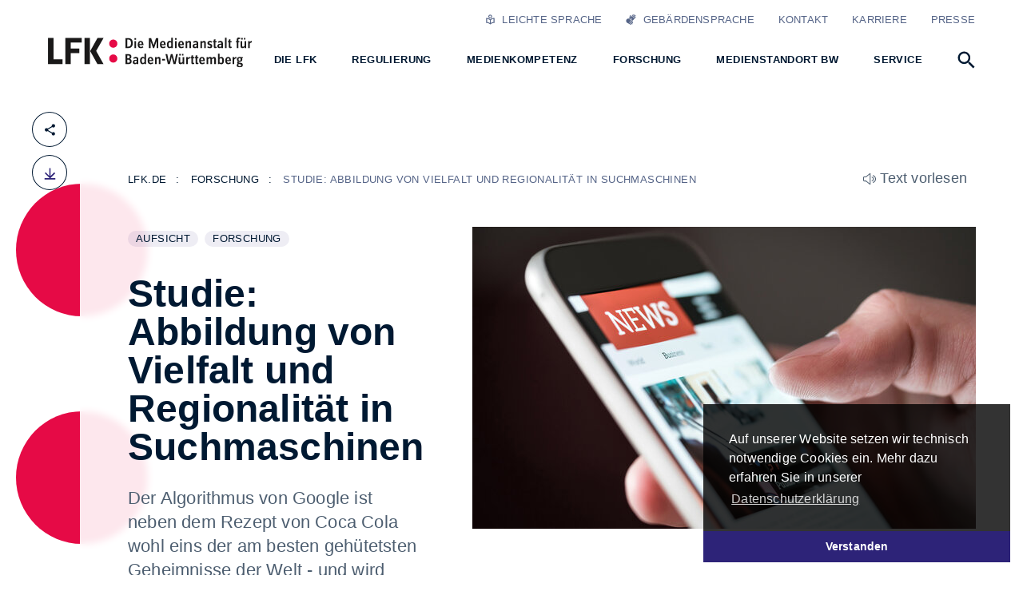

--- FILE ---
content_type: text/html; charset=utf-8
request_url: https://www.lfk.de/forschung/studie-abbildung-von-vielfalt-und-regionalitaet-in-suchmaschinen
body_size: 23856
content:
<!DOCTYPE html>
<html lang="de-de">
<head>
    <meta charset="utf-8">

<!-- 
	Created by: ressourcenmangel GmbH, https://www.ressourcenmangel.de, Tel.: +49 (0)30 590037 450

	This website is powered by TYPO3 - inspiring people to share!
	TYPO3 is a free open source Content Management Framework initially created by Kasper Skaarhoj and licensed under GNU/GPL.
	TYPO3 is copyright 1998-2026 of Kasper Skaarhoj. Extensions are copyright of their respective owners.
	Information and contribution at https://typo3.org/
-->

<link rel="icon" href="/_assets/f1592a7685a6e50c051e73732df1d840/Icons/favicon.ico" type="image/vnd.microsoft.icon">
<title>LFK – Die Medienanstalt für Baden-Württemberg: Studie: Abbildung von Vielfalt und Regionalität in Suchmaschinen</title>
<meta name="generator" content="TYPO3 CMS">
<meta name="viewport" content="width=device-width, initial-scale=1.0">
<meta name="twitter:card" content="summary">


<link rel="stylesheet" href="/typo3temp/assets/css/077e430895c28d9479f52cbed99218b2.css?1757491991" media="all">
<link rel="stylesheet" href="/_assets/f2a2e6965abb3ba3631d216e81089ef1/css/fe_adds.css?1768905316" media="all">
<link rel="stylesheet" href="/_assets/f1592a7685a6e50c051e73732df1d840/css/ns_basetheme.css?1768905316" media="all">
<link rel="stylesheet" href="/stylesheets/main.css?1768905316" media="screen">
<link rel="stylesheet" href="/stylesheets/print.css?1768905316" media="print">

<style>
                    .footer__navigation,
                    .footer__navigation ul,
                    .footer__navigation li {
                        list-style: none;
                        padding-left: 0;
                    }
                </style>





            <script>
              document.documentElement.className = document.documentElement.className.replace(/(\s|^)no-js(\s|$)/, '$1js$2');
              window.lazySizesConfig = {
                lazyClass: 'js-lazyload'
              };
              window.lfk = {
                TITLE: 'LFK – Die Medienanstalt für Baden-Württemberg',
                ASSET_BASE_URL: '/dest/index.html',
                ICON_SPRITE_URL: '/icons-svg/icons.svg',
              };
            </script>
            <script src="/javascripts/head.js"></script>
            <script src="/javascripts/lazyloading.js" async></script>
            <link rel="shortcut icon" href="/favicon.ico">
            <link rel="apple-touch-icon" sizes="180x180" href="/images/favicons/apple-touch-icon.png">
            <link rel="icon" sizes="32x32" href="/images/favicons/favicon-32x32.png">
            <link rel="icon" sizes="16x16" href="/images/favicons/favicon-16x16.png">
            <link rel="mask-icon" href="/images/favicons/safari-pinned-tab.svg" color="#556487">
            <meta name="msapplication-TileColor" content="#ffffff">
            <meta name="theme-color" content="#ffffff">
            <link rel="manifest" href="/manifest.json">
            <link rel="msapplication-config" href="/browserconfig.xml">
            <meta name="apple-mobile-web-app-title" content="Die Landesanstalt für Kommunikation">
            <meta name="application-name" content="Die Landesanstalt für Kommunikation"><script data-ignore="1" data-cookieconsent="statistics" type="text/plain"></script><!-- ns_theme_lfk Begin Cookie Consent plugin by Silktide - http://silktide.com/cookieconsent -->
<script data-ignore="1">
    window.cookieconsent_options = {
        js:'https://www.lfk.de/_assets/f1592a7685a6e50c051e73732df1d840/js/cookieconsent.min.js?1768905316',
        css:'https://www.lfk.de/_assets/f1592a7685a6e50c051e73732df1d840/css/cookieconsent.min.css?1768905316',
        content: {
            message:'Auf unserer Website setzen wir technisch notwendige Cookies ein. Mehr dazu erfahren Sie in unserer ',
            dismiss:'Verstanden',
            allow:'Verstanden',
            deny: 'decline',
            link:'Datenschutzerklärung',
            href:'/datenschutz',
            policy: 'Cookie Richtlinie',
        },
        theme: 'edgeless',
        position: 'bottom-right',
        type: 'info',
        dismissOnScroll: parseInt('0')||false,
        palette: {
            popup: {
                background: 'rgba(0,0,0,.8)',
                text: '#FFFFFF'
            },
            button: {
                background: '#2D2378',
                text: '#FFFFFF',
            }
        }
    };
</script>
<script data-ignore="1" defer src="https://www.lfk.de/_assets/f1592a7685a6e50c051e73732df1d840/js/cookie.min.js?1768905316?v=9.5.2"></script>
<!-- End Cookie Consent plugin -->
<style></style>
<link rel="canonical" href="https://www.lfk.de/forschung/studie-abbildung-von-vielfalt-und-regionalitaet-in-suchmaschinen">

</head>
<body class="">
<div class="page" id="page">
    <!-- Header -->
	<a class="skip-link" href="#content"><span class="skip-link__text">Zum Inhalt springen</span></a>

<header class="header">
	<div class="header__inner">
		<div class="header__logo-container">
			<a class="logo header__logo" href="/">
				<img class="logo__image" src="/images/lfk-logo.svg" alt="LFK : Die Medienanstalt für Baden-Württemberg" />
			</a>
		</div>
		<button class="icon-button icon-button--primary header__button-navigation-toggle" type="button" id="header-navigation-toggle" aria-expanded="false" aria-controls="header-navigation">
			<svg class="icon icon--hamburger icon-button__icon" viewBox="0 0 200 200" role="img" aria-labelledby="icon-5b3f-title">
				<title id="icon-5b3f-title">Hauptnavigation öffnen</title>
				<use xlink:href="#icon-hamburger"></use>
			</svg>
		</button>
		<div class="header__navigation" id="header-navigation">
			<div class="navigation navigation--level-1">
				<div class="navigation__inner">
					<ul class="navigation__items navigation__items--main">
						<li class="navigation__item navigation__item--search">
							<a class="navigation__item-link navigation__item-link--main navigation__item-link--search" href="#" id="navigation-search" aria-controls="menu-navigation-search" aria-expanded="false" aria-haspopup="true">
								<svg class="icon icon--search navigation__icon-search" viewBox="0 0 200 200" role="presentation"  aria-labelledby="icon-7654123-title">
                                    <title id="icon-7654123-title">Suchen</title>
									<use xlink:href="#icon-search"></use>
								</svg>
							</a>
							<div class="navigation__flyout" role="group" id="menu-navigation-search" aria-hidden="true" aria-labelledby="navigation-search">
								<div class="navigation__flyout-inner-container">
									<div class="navigation__flyout-inner">
										<div class="navigation__search-form">
											<form class="inline-form inline-form--right inline-form--default inline-form__search--2" method="get" action="/suche#jumptoresult">
												<div class="form-group inline-form__form-group">
													<!-- <label class="label u-hidden-visually form-group__label" for="search-term-header">Label</label> -->
													<div class="form-group__input">
														<input type="hidden" name="referrer" value="navigation">
														<input autocomplete="off" class="input" type="text" placeholder="Suchen nach …" required="required" id="search-term-header" name="tx_solr[q]"/>
													</div>
												</div>
												<button type="submit" class="icon-button icon-button--primary icon-button--submit inline-form__button">
													<svg class="icon icon--search icon-button__icon" viewBox="0 0 200 200" role="img" aria-labelledby="icon-6059-title">
													  <title id="icon-6059-title">Suchen</title>
													  <use xlink:href="#icon-search"></use>
													</svg>
												</button>
											</form>

										</div>
										<div class="navigation__search-tags">
											<div class="tag-group">
												<ul class="tag-group__list"><li class="tag-group__item"><a class="tag" href="?id=75&tx_solr%5Bfilter%5D%5B0%5D=category:Karriere#jumptoresult"><span class="u-hidden-visually">Weitere Informationen zum Thema </span>Karriere<span class="u-hidden-visually"> anzeigen</span></a></li><li class="tag-group__item"><a class="tag" href="?id=75&tx_solr%5Bfilter%5D%5B0%5D=category:Medienkompetenz#jumptoresult"><span class="u-hidden-visually">Weitere Informationen zum Thema </span>Medienkompetenz<span class="u-hidden-visually"> anzeigen</span></a></li><li class="tag-group__item"><a class="tag" href="?id=75&tx_solr%5Bfilter%5D%5B0%5D=category:Seniorinnen+und+Senioren#jumptoresult"><span class="u-hidden-visually">Weitere Informationen zum Thema </span>Seniorinnen und Senioren<span class="u-hidden-visually"> anzeigen</span></a></li><li class="tag-group__item"><a class="tag" href="?id=75&tx_solr%5Bfilter%5D%5B0%5D=category:Aufsicht#jumptoresult"><span class="u-hidden-visually">Weitere Informationen zum Thema </span>Aufsicht<span class="u-hidden-visually"> anzeigen</span></a></li><li class="tag-group__item"><a class="tag" href="?id=75&tx_solr%5Bfilter%5D%5B0%5D=category:Games#jumptoresult"><span class="u-hidden-visually">Weitere Informationen zum Thema </span>Games<span class="u-hidden-visually"> anzeigen</span></a></li><li class="tag-group__item"><a class="tag" href="?id=75&tx_solr%5Bfilter%5D%5B0%5D=category:Medienpolitik#jumptoresult"><span class="u-hidden-visually">Weitere Informationen zum Thema </span>Medienpolitik<span class="u-hidden-visually"> anzeigen</span></a></li><li class="tag-group__item"><a class="tag" href="?id=75&tx_solr%5Bfilter%5D%5B0%5D=category:Social+Media#jumptoresult"><span class="u-hidden-visually">Weitere Informationen zum Thema </span>Social Media<span class="u-hidden-visually"> anzeigen</span></a></li></ul>
											</div>
										</div>
									</div>
								</div>
							</div>
						</li>
						
    
        <li class="navigation__item">
            <a class="navigation__item-link navigation__item-link--main navigation__move" href="/die-lfk" id="navigation-624" aria-controls="menu-24" aria-expanded="false" aria-haspopup="true">
                <span class="navigation__text">Die LFK</span>
                <svg class="icon icon--hook-right navigation__icon" viewBox="0 0 200 200" role="presentation">
                    <use xlink:href="#icon-hook-right"></use>
                </svg>
            </a>
            <div class="navigation__flyout" role="group" id="menu-24" aria-hidden="true" aria-labelledby="navigation-624">
                <div class="navigation__flyout-inner-container">
                    <div class="navigation__flyout-inner">
                        <div class="navigation__submenu navigation__submenu--level-2">
                            <div class="navigation__submenu-item navigation__submenu-item--back">
                                <button class="navigation__back" type="button" title="Eine Ebene zurück">
                                    <svg class="icon icon--arrow-left navigation__icon" viewBox="0 0 200 200" role="presentation">
                                      <use xlink:href="#icon-arrow-left"></use>
                                    </svg>
                                    <span class="navigation__text u-hidden-visually">zurück</span>
                                </button>
                            </div>
                            
                                <div class="navigation__submenu-item navigation__submenu-item--overview">
                                    <a class="navigation__submenu-overview-link" href="/die-lfk">
                                        <span class="navigation__text"><span class="u-hidden-visually">Übersicht:</span> Die LFK</span>
                                    </a>
                                </div>
                                <div class="navigation__submenu-column">
                                    
                                        
                                                <div class="navigation__submenu-item">
                                                    <a href="/die-lfk/aufgaben-ziele" class="navigation__submenu-item-link  " title="Aufgaben &amp; Ziele">
                                                        <span class="navigation__text">Aufgaben &amp; Ziele</span>
                                                        
                                                    </a>
                                                    
                                                </div>
                                            
                                    
                                        
                                                <div class="navigation__submenu-item">
                                                    <a href="/die-lfk/organisation" class="navigation__submenu-item-link  navigation__move" title="Organisation">
                                                        <span class="navigation__text">Organisation</span>
                                                        
                                                            <svg class="icon icon--hook-right navigation__icon" viewBox="0 0 200 200" role="presentation">
                                                                <use xlink:href="#icon-hook-right"></use>
                                                            </svg>
                                                        
                                                    </a>
                                                    
                                                        <ul class="navigation__submenu navigation__submenu--level-3">
                                                            <li class="navigation__submenu-item navigation__submenu-item--back">
                                                                <button class="navigation__back" type="button" title="Eine Ebene zurück">
                                                                    <svg class="icon icon--arrow-left navigation__icon" viewBox="0 0 200 200" role="presentation">
                                                                        <use xlink:href="#icon-arrow-left"></use>
                                                                    </svg>
                                                                    <span class="navigation__text u-hidden-visually">zurück</span>
                                                                </button>
                                                            </li>
                                                            <li class="navigation__submenu-item navigation__submenu-item--overview">
                                                                <a class="navigation__submenu-overview-link" href="/die-lfk/organisation"><span class="navigation__text"><span class="u-hidden-visually">Übersicht:</span> Organisation</span></a>
                                                            </li>
                                                            
                                                                <li class="navigation__submenu-item">
                                                                    <a href="/die-lfk/organisation/praesident" class="navigation__submenu-item-link " title="Präsident">
                                                                        <span class="navigation__text">Präsident</span>
                                                                    </a>
                                                                </li>
                                                            
                                                                <li class="navigation__submenu-item">
                                                                    <a href="/die-lfk/organisation/vorstand" class="navigation__submenu-item-link " title="Vorstand">
                                                                        <span class="navigation__text">Vorstand</span>
                                                                    </a>
                                                                </li>
                                                            
                                                                <li class="navigation__submenu-item">
                                                                    <a href="/die-lfk/organisation/medienrat" class="navigation__submenu-item-link " title="Medienrat">
                                                                        <span class="navigation__text">Medienrat</span>
                                                                    </a>
                                                                </li>
                                                            
                                                                <li class="navigation__submenu-item">
                                                                    <a href="/die-lfk/organisation/team" class="navigation__submenu-item-link " title="Team">
                                                                        <span class="navigation__text">Team</span>
                                                                    </a>
                                                                </li>
                                                            
                                                        </ul>
                                                    
                                                </div>
                                            
                                    
                                        
                                                </div><div class="navigation__submenu-column">
                                            
                                    
                                        
                                                <div class="navigation__submenu-item">
                                                    <a href="/die-lfk/finanzierung" class="navigation__submenu-item-link  " title="Finanzierung">
                                                        <span class="navigation__text">Finanzierung</span>
                                                        
                                                    </a>
                                                    
                                                </div>
                                            
                                    
                                        
                                                <div class="navigation__submenu-item">
                                                    <a href="/die-lfk/medienpolitik" class="navigation__submenu-item-link  " title="Medienpolitik">
                                                        <span class="navigation__text">Medienpolitik</span>
                                                        
                                                    </a>
                                                    
                                                </div>
                                            
                                    
                                        
                                                <div class="navigation__submenu-item">
                                                    <a href="/die-lfk/bundesweite-zusammenarbeit" class="navigation__submenu-item-link  " title="Bundesweite Zusammenarbeit">
                                                        <span class="navigation__text">Bundesweite Zusammenarbeit</span>
                                                        
                                                    </a>
                                                    
                                                </div>
                                            
                                    
                                        
                                                <div class="navigation__submenu-item">
                                                    <a href="/die-lfk/nachhaltigkeit" class="navigation__submenu-item-link  " title="Nachhaltigkeit">
                                                        <span class="navigation__text">Nachhaltigkeit</span>
                                                        
                                                    </a>
                                                    
                                                </div>
                                            
                                    
                                        
                                                <div class="navigation__submenu-item">
                                                    <a href="/die-lfk/special-desinformation" class="navigation__submenu-item-link  " title="SPECIAL: Desinformation">
                                                        <span class="navigation__text">SPECIAL: Desinformation</span>
                                                        
                                                    </a>
                                                    
                                                </div>
                                            
                                    
                                </div>
                            
                            
                        </div>
                    </div>
                </div>
            </div>
        </li>
    
        <li class="navigation__item">
            <a class="navigation__item-link navigation__item-link--main navigation__move" href="/regulierung" id="navigation-62" aria-controls="menu-2" aria-expanded="false" aria-haspopup="true">
                <span class="navigation__text">Regulierung</span>
                <svg class="icon icon--hook-right navigation__icon" viewBox="0 0 200 200" role="presentation">
                    <use xlink:href="#icon-hook-right"></use>
                </svg>
            </a>
            <div class="navigation__flyout" role="group" id="menu-2" aria-hidden="true" aria-labelledby="navigation-62">
                <div class="navigation__flyout-inner-container">
                    <div class="navigation__flyout-inner">
                        <div class="navigation__submenu navigation__submenu--level-2">
                            <div class="navigation__submenu-item navigation__submenu-item--back">
                                <button class="navigation__back" type="button" title="Eine Ebene zurück">
                                    <svg class="icon icon--arrow-left navigation__icon" viewBox="0 0 200 200" role="presentation">
                                      <use xlink:href="#icon-arrow-left"></use>
                                    </svg>
                                    <span class="navigation__text u-hidden-visually">zurück</span>
                                </button>
                            </div>
                            
                                <div class="navigation__submenu-item navigation__submenu-item--overview">
                                    <a class="navigation__submenu-overview-link" href="/regulierung">
                                        <span class="navigation__text"><span class="u-hidden-visually">Übersicht:</span> Regulierung</span>
                                    </a>
                                </div>
                                <div class="navigation__submenu-column">
                                    
                                        
                                                <div class="navigation__submenu-item">
                                                    <a href="/regulierung/zulassung" class="navigation__submenu-item-link  " title="Zulassung">
                                                        <span class="navigation__text">Zulassung</span>
                                                        
                                                    </a>
                                                    
                                                </div>
                                            
                                    
                                        
                                                <div class="navigation__submenu-item">
                                                    <a href="/regulierung/impressumspflicht-im-internet" class="navigation__submenu-item-link  " title="Impressumspflicht im Internet">
                                                        <span class="navigation__text">Impressumspflicht im Internet</span>
                                                        
                                                    </a>
                                                    
                                                </div>
                                            
                                    
                                        
                                                <div class="navigation__submenu-item">
                                                    <a href="/regulierung/werbung" class="navigation__submenu-item-link  " title="Werbung">
                                                        <span class="navigation__text">Werbung</span>
                                                        
                                                    </a>
                                                    
                                                </div>
                                            
                                    
                                        
                                                </div><div class="navigation__submenu-column">
                                            
                                    
                                        
                                                <div class="navigation__submenu-item">
                                                    <a href="/regulierung/journalistische-grundsaetze" class="navigation__submenu-item-link  " title="Journalistische Grundsätze">
                                                        <span class="navigation__text">Journalistische Grundsätze</span>
                                                        
                                                    </a>
                                                    
                                                </div>
                                            
                                    
                                        
                                                <div class="navigation__submenu-item">
                                                    <a href="/regulierung/medienvielfalt" class="navigation__submenu-item-link  navigation__move" title="Medienvielfalt">
                                                        <span class="navigation__text">Medienvielfalt</span>
                                                        
                                                            <svg class="icon icon--hook-right navigation__icon" viewBox="0 0 200 200" role="presentation">
                                                                <use xlink:href="#icon-hook-right"></use>
                                                            </svg>
                                                        
                                                    </a>
                                                    
                                                        <ul class="navigation__submenu navigation__submenu--level-3">
                                                            <li class="navigation__submenu-item navigation__submenu-item--back">
                                                                <button class="navigation__back" type="button" title="Eine Ebene zurück">
                                                                    <svg class="icon icon--arrow-left navigation__icon" viewBox="0 0 200 200" role="presentation">
                                                                        <use xlink:href="#icon-arrow-left"></use>
                                                                    </svg>
                                                                    <span class="navigation__text u-hidden-visually">zurück</span>
                                                                </button>
                                                            </li>
                                                            <li class="navigation__submenu-item navigation__submenu-item--overview">
                                                                <a class="navigation__submenu-overview-link" href="/regulierung/medienvielfalt"><span class="navigation__text"><span class="u-hidden-visually">Übersicht:</span> Medienvielfalt</span></a>
                                                            </li>
                                                            
                                                                <li class="navigation__submenu-item">
                                                                    <a href="/regulierung/medienvielfalt/plattformen" class="navigation__submenu-item-link " title="Plattformen">
                                                                        <span class="navigation__text">Plattformen</span>
                                                                    </a>
                                                                </li>
                                                            
                                                                <li class="navigation__submenu-item">
                                                                    <a href="/regulierung/medienvielfalt/medienintermediaere" class="navigation__submenu-item-link " title="Medienintermediäre">
                                                                        <span class="navigation__text">Medienintermediäre</span>
                                                                    </a>
                                                                </li>
                                                            
                                                                <li class="navigation__submenu-item">
                                                                    <a href="/regulierung/medienvielfalt/benutzeroberflaechen" class="navigation__submenu-item-link " title="Benutzeroberflächen">
                                                                        <span class="navigation__text">Benutzeroberflächen</span>
                                                                    </a>
                                                                </li>
                                                            
                                                        </ul>
                                                    
                                                </div>
                                            
                                    
                                        
                                                </div><div class="navigation__submenu-column">
                                            
                                    
                                        
                                                <div class="navigation__submenu-item">
                                                    <a href="/regulierung/meinungsfreiheit" class="navigation__submenu-item-link  " title="Meinungsfreiheit">
                                                        <span class="navigation__text">Meinungsfreiheit</span>
                                                        
                                                    </a>
                                                    
                                                </div>
                                            
                                    
                                        
                                                <div class="navigation__submenu-item">
                                                    <a href="/regulierung/jugendschutz" class="navigation__submenu-item-link  navigation__move" title="Jugendschutz">
                                                        <span class="navigation__text">Jugendschutz</span>
                                                        
                                                            <svg class="icon icon--hook-right navigation__icon" viewBox="0 0 200 200" role="presentation">
                                                                <use xlink:href="#icon-hook-right"></use>
                                                            </svg>
                                                        
                                                    </a>
                                                    
                                                        <ul class="navigation__submenu navigation__submenu--level-3">
                                                            <li class="navigation__submenu-item navigation__submenu-item--back">
                                                                <button class="navigation__back" type="button" title="Eine Ebene zurück">
                                                                    <svg class="icon icon--arrow-left navigation__icon" viewBox="0 0 200 200" role="presentation">
                                                                        <use xlink:href="#icon-arrow-left"></use>
                                                                    </svg>
                                                                    <span class="navigation__text u-hidden-visually">zurück</span>
                                                                </button>
                                                            </li>
                                                            <li class="navigation__submenu-item navigation__submenu-item--overview">
                                                                <a class="navigation__submenu-overview-link" href="/regulierung/jugendschutz"><span class="navigation__text"><span class="u-hidden-visually">Übersicht:</span> Jugendschutz</span></a>
                                                            </li>
                                                            
                                                                <li class="navigation__submenu-item">
                                                                    <a href="/regulierung/medien-kindersicher" class="navigation__submenu-item-link " title="Medien kindersicher">
                                                                        <span class="navigation__text">Medien kindersicher</span>
                                                                    </a>
                                                                </li>
                                                            
                                                        </ul>
                                                    
                                                </div>
                                            
                                    
                                        
                                                <div class="navigation__submenu-item">
                                                    <a href="/regulierung/social-media-verbot" class="navigation__submenu-item-link  " title="Social-Media-Verbot: Die wichtigsten Argumente im Check">
                                                        <span class="navigation__text">Social-Media-Verbot: Die wichtigsten Argumente im Check</span>
                                                        
                                                    </a>
                                                    
                                                </div>
                                            
                                    
                                </div>
                            
                            
                        </div>
                    </div>
                </div>
            </div>
        </li>
    
        <li class="navigation__item">
            <a class="navigation__item-link navigation__item-link--main navigation__move" href="/medienkompetenz" id="navigation-625" aria-controls="menu-25" aria-expanded="false" aria-haspopup="true">
                <span class="navigation__text">Medienkompetenz</span>
                <svg class="icon icon--hook-right navigation__icon" viewBox="0 0 200 200" role="presentation">
                    <use xlink:href="#icon-hook-right"></use>
                </svg>
            </a>
            <div class="navigation__flyout" role="group" id="menu-25" aria-hidden="true" aria-labelledby="navigation-625">
                <div class="navigation__flyout-inner-container">
                    <div class="navigation__flyout-inner">
                        <div class="navigation__submenu navigation__submenu--level-2">
                            <div class="navigation__submenu-item navigation__submenu-item--back">
                                <button class="navigation__back" type="button" title="Eine Ebene zurück">
                                    <svg class="icon icon--arrow-left navigation__icon" viewBox="0 0 200 200" role="presentation">
                                      <use xlink:href="#icon-arrow-left"></use>
                                    </svg>
                                    <span class="navigation__text u-hidden-visually">zurück</span>
                                </button>
                            </div>
                            
                                <div class="navigation__submenu-item navigation__submenu-item--overview">
                                    <a class="navigation__submenu-overview-link" href="/medienkompetenz">
                                        <span class="navigation__text"><span class="u-hidden-visually">Übersicht:</span> Medienkompetenz</span>
                                    </a>
                                </div>
                                <div class="navigation__submenu-column">
                                    
                                        
                                                <div class="navigation__submenu-item">
                                                    <a href="/medienkompetenz/social-media" class="navigation__submenu-item-link  navigation__move" title="Social Media">
                                                        <span class="navigation__text">Social Media</span>
                                                        
                                                            <svg class="icon icon--hook-right navigation__icon" viewBox="0 0 200 200" role="presentation">
                                                                <use xlink:href="#icon-hook-right"></use>
                                                            </svg>
                                                        
                                                    </a>
                                                    
                                                        <ul class="navigation__submenu navigation__submenu--level-3">
                                                            <li class="navigation__submenu-item navigation__submenu-item--back">
                                                                <button class="navigation__back" type="button" title="Eine Ebene zurück">
                                                                    <svg class="icon icon--arrow-left navigation__icon" viewBox="0 0 200 200" role="presentation">
                                                                        <use xlink:href="#icon-arrow-left"></use>
                                                                    </svg>
                                                                    <span class="navigation__text u-hidden-visually">zurück</span>
                                                                </button>
                                                            </li>
                                                            <li class="navigation__submenu-item navigation__submenu-item--overview">
                                                                <a class="navigation__submenu-overview-link" href="/medienkompetenz/social-media"><span class="navigation__text"><span class="u-hidden-visually">Übersicht:</span> Social Media</span></a>
                                                            </li>
                                                            
                                                                <li class="navigation__submenu-item">
                                                                    <a href="/medienkompetenz/social-media/handysektor" class="navigation__submenu-item-link " title="Handysektor">
                                                                        <span class="navigation__text">Handysektor</span>
                                                                    </a>
                                                                </li>
                                                            
                                                                <li class="navigation__submenu-item">
                                                                    <a href="/medienkompetenz/social-media/yourstory" class="navigation__submenu-item-link " title="YourStory">
                                                                        <span class="navigation__text">YourStory</span>
                                                                    </a>
                                                                </li>
                                                            
                                                                <li class="navigation__submenu-item">
                                                                    <a href="/medienkompetenz/social-media/imperfect" class="navigation__submenu-item-link " title="ImPerfect">
                                                                        <span class="navigation__text">ImPerfect</span>
                                                                    </a>
                                                                </li>
                                                            
                                                                <li class="navigation__submenu-item">
                                                                    <a href="/medienkompetenz/social-media/juuuport" class="navigation__submenu-item-link " title="Juuuport">
                                                                        <span class="navigation__text">Juuuport</span>
                                                                    </a>
                                                                </li>
                                                            
                                                                <li class="navigation__submenu-item">
                                                                    <a href="/medienkompetenz/social-media/internet-abc" class="navigation__submenu-item-link " title="Internet-ABC">
                                                                        <span class="navigation__text">Internet-ABC</span>
                                                                    </a>
                                                                </li>
                                                            
                                                        </ul>
                                                    
                                                </div>
                                            
                                    
                                        
                                                <div class="navigation__submenu-item">
                                                    <a href="/medienkompetenz/netzwerke" class="navigation__submenu-item-link  " title="Netzwerke">
                                                        <span class="navigation__text">Netzwerke</span>
                                                        
                                                    </a>
                                                    
                                                </div>
                                            
                                    
                                        
                                                <div class="navigation__submenu-item">
                                                    <a href="/medienkompetenz/ki-fernsprecher" class="navigation__submenu-item-link  " title="KI-Fernsprecher">
                                                        <span class="navigation__text">KI-Fernsprecher</span>
                                                        
                                                    </a>
                                                    
                                                </div>
                                            
                                    
                                        
                                                </div><div class="navigation__submenu-column">
                                            
                                    
                                        
                                                <div class="navigation__submenu-item">
                                                    <a href="/medienkompetenz/medienpaedagogische-angebote" class="navigation__submenu-item-link  " title="Medienpädagogische Angebote">
                                                        <span class="navigation__text">Medienpädagogische Angebote</span>
                                                        
                                                    </a>
                                                    
                                                </div>
                                            
                                    
                                        
                                                <div class="navigation__submenu-item">
                                                    <a href="/medienkompetenz/games" class="navigation__submenu-item-link  navigation__move" title="Games">
                                                        <span class="navigation__text">Games</span>
                                                        
                                                            <svg class="icon icon--hook-right navigation__icon" viewBox="0 0 200 200" role="presentation">
                                                                <use xlink:href="#icon-hook-right"></use>
                                                            </svg>
                                                        
                                                    </a>
                                                    
                                                        <ul class="navigation__submenu navigation__submenu--level-3">
                                                            <li class="navigation__submenu-item navigation__submenu-item--back">
                                                                <button class="navigation__back" type="button" title="Eine Ebene zurück">
                                                                    <svg class="icon icon--arrow-left navigation__icon" viewBox="0 0 200 200" role="presentation">
                                                                        <use xlink:href="#icon-arrow-left"></use>
                                                                    </svg>
                                                                    <span class="navigation__text u-hidden-visually">zurück</span>
                                                                </button>
                                                            </li>
                                                            <li class="navigation__submenu-item navigation__submenu-item--overview">
                                                                <a class="navigation__submenu-overview-link" href="/medienkompetenz/games"><span class="navigation__text"><span class="u-hidden-visually">Übersicht:</span> Games</span></a>
                                                            </li>
                                                            
                                                                <li class="navigation__submenu-item">
                                                                    <a href="/medienkompetenz/games/the-feed" class="navigation__submenu-item-link " title="THE FEED">
                                                                        <span class="navigation__text">THE FEED</span>
                                                                    </a>
                                                                </li>
                                                            
                                                                <li class="navigation__submenu-item">
                                                                    <a href="/medienkompetenz/games/games-im-unterricht" class="navigation__submenu-item-link " title="Games im Unterricht">
                                                                        <span class="navigation__text">Games im Unterricht</span>
                                                                    </a>
                                                                </li>
                                                            
                                                                <li class="navigation__submenu-item">
                                                                    <a href="/medienkompetenz/games/computerspielschulen-baden-wuerttemberg" class="navigation__submenu-item-link " title="Computerspielschulen BW">
                                                                        <span class="navigation__text">Computerspielschulen BW</span>
                                                                    </a>
                                                                </li>
                                                            
                                                                <li class="navigation__submenu-item">
                                                                    <a href="/medienkompetenz/games/makerbox" class="navigation__submenu-item-link " title="MakerBox">
                                                                        <span class="navigation__text">MakerBox</span>
                                                                    </a>
                                                                </li>
                                                            
                                                        </ul>
                                                    
                                                </div>
                                            
                                    
                                        
                                                <div class="navigation__submenu-item">
                                                    <a href="/medienkompetenz/workshops-fuer-schulen" class="navigation__submenu-item-link  " title="Workshops für Schulen">
                                                        <span class="navigation__text">Workshops für Schulen</span>
                                                        
                                                    </a>
                                                    
                                                </div>
                                            
                                    
                                        
                                                </div><div class="navigation__submenu-column">
                                            
                                    
                                        
                                                <div class="navigation__submenu-item">
                                                    <a href="/medienkompetenz/seniorinnen-und-senioren" class="navigation__submenu-item-link  navigation__move" title="Seniorinnen und Senioren">
                                                        <span class="navigation__text">Seniorinnen und Senioren</span>
                                                        
                                                            <svg class="icon icon--hook-right navigation__icon" viewBox="0 0 200 200" role="presentation">
                                                                <use xlink:href="#icon-hook-right"></use>
                                                            </svg>
                                                        
                                                    </a>
                                                    
                                                        <ul class="navigation__submenu navigation__submenu--level-3">
                                                            <li class="navigation__submenu-item navigation__submenu-item--back">
                                                                <button class="navigation__back" type="button" title="Eine Ebene zurück">
                                                                    <svg class="icon icon--arrow-left navigation__icon" viewBox="0 0 200 200" role="presentation">
                                                                        <use xlink:href="#icon-arrow-left"></use>
                                                                    </svg>
                                                                    <span class="navigation__text u-hidden-visually">zurück</span>
                                                                </button>
                                                            </li>
                                                            <li class="navigation__submenu-item navigation__submenu-item--overview">
                                                                <a class="navigation__submenu-overview-link" href="/medienkompetenz/seniorinnen-und-senioren"><span class="navigation__text"><span class="u-hidden-visually">Übersicht:</span> Seniorinnen und Senioren</span></a>
                                                            </li>
                                                            
                                                                <li class="navigation__submenu-item">
                                                                    <a href="/medienkompetenz/seniorinnen-und-senioren/digital-dabei" class="navigation__submenu-item-link " title="Digital dabei">
                                                                        <span class="navigation__text">Digital dabei</span>
                                                                    </a>
                                                                </li>
                                                            
                                                                <li class="navigation__submenu-item">
                                                                    <a href="/medienkompetenz/seniorinnen-und-senioren/gesund-und-digital-im-laendlichen-raum" class="navigation__submenu-item-link " title="Gesund und digital im Ländlichen Raum">
                                                                        <span class="navigation__text">Gesund und digital im Ländlichen Raum</span>
                                                                    </a>
                                                                </li>
                                                            
                                                                <li class="navigation__submenu-item">
                                                                    <a href="/medienkompetenz/seniorinnen-und-senioren/lern-app-starthilfe-digital-dabei" class="navigation__submenu-item-link " title="Lern-App „Starthilfe – digital dabei“">
                                                                        <span class="navigation__text">Lern-App „Starthilfe – digital dabei“</span>
                                                                    </a>
                                                                </li>
                                                            
                                                                <li class="navigation__submenu-item">
                                                                    <a href="/medienkompetenz/seniorinnen-und-senioren/smart-surfer" class="navigation__submenu-item-link " title="Smart Surfer">
                                                                        <span class="navigation__text">Smart Surfer</span>
                                                                    </a>
                                                                </li>
                                                            
                                                                <li class="navigation__submenu-item">
                                                                    <a href="/medienkompetenz/seniorinnen-und-senioren/gesundalternbw" class="navigation__submenu-item-link " title="gesundaltern@bw">
                                                                        <span class="navigation__text">gesundaltern@bw</span>
                                                                    </a>
                                                                </li>
                                                            
                                                                <li class="navigation__submenu-item">
                                                                    <a href="/medienkompetenz/seniorinnen-und-senioren/kommmit" class="navigation__submenu-item-link " title="KommmiT">
                                                                        <span class="navigation__text">KommmiT</span>
                                                                    </a>
                                                                </li>
                                                            
                                                                <li class="navigation__submenu-item">
                                                                    <a href="/medienkompetenz/seniorinnen-und-senioren/silver-tipps" class="navigation__submenu-item-link " title="Silver Tipps">
                                                                        <span class="navigation__text">Silver Tipps</span>
                                                                    </a>
                                                                </li>
                                                            
                                                                <li class="navigation__submenu-item">
                                                                    <a href="/medienkompetenz/netzwerke/netzwerk-senioren-im-internet" class="navigation__submenu-item-link " title="Netzwerk Seniorinnen und Senioren im Internet">
                                                                        <span class="navigation__text">Netzwerk Seniorinnen und Senioren im Internet</span>
                                                                    </a>
                                                                </li>
                                                            
                                                        </ul>
                                                    
                                                </div>
                                            
                                    
                                        
                                                </div><div class="navigation__submenu-column">
                                            
                                    
                                        
                                                <div class="navigation__submenu-item">
                                                    <a href="/medienkompetenz/fruehkindliche-medienbildung" class="navigation__submenu-item-link  " title="Frühkindliche Medienbildung">
                                                        <span class="navigation__text">Frühkindliche Medienbildung</span>
                                                        
                                                    </a>
                                                    
                                                </div>
                                            
                                    
                                        
                                                <div class="navigation__submenu-item">
                                                    <a href="/medienkompetenz/veranstaltungsreihe-meine-meinung-meine-wahl-wie-meinungsbildung-im-netz-funktioniert" class="navigation__submenu-item-link  " title="Veranstaltungsreihe &quot;Meine Meinung, meine Wahl –  Wie Meinungsbildung im Netz funktioniert&quot;">
                                                        <span class="navigation__text">Veranstaltungsreihe &quot;Meine Meinung, meine Wahl –  Wie Meinungsbildung im Netz funktioniert&quot;</span>
                                                        
                                                    </a>
                                                    
                                                </div>
                                            
                                    
                                        
                                                <div class="navigation__submenu-item">
                                                    <a href="/medienkompetenz/medienkompetenz-webinare-fuer-erwachsene" class="navigation__submenu-item-link  " title="Medienkompetenz-Webinare für Erwachsene">
                                                        <span class="navigation__text">Medienkompetenz-Webinare für Erwachsene</span>
                                                        
                                                    </a>
                                                    
                                                </div>
                                            
                                    
                                </div>
                            
                            
                        </div>
                    </div>
                </div>
            </div>
        </li>
    
        <li class="navigation__item">
            <a class="navigation__item-link navigation__item-link--main navigation__move" href="/forschung" id="navigation-63" aria-controls="menu-3" aria-expanded="false" aria-haspopup="true">
                <span class="navigation__text">Forschung</span>
                <svg class="icon icon--hook-right navigation__icon" viewBox="0 0 200 200" role="presentation">
                    <use xlink:href="#icon-hook-right"></use>
                </svg>
            </a>
            <div class="navigation__flyout" role="group" id="menu-3" aria-hidden="true" aria-labelledby="navigation-63">
                <div class="navigation__flyout-inner-container">
                    <div class="navigation__flyout-inner">
                        <div class="navigation__submenu navigation__submenu--level-2">
                            <div class="navigation__submenu-item navigation__submenu-item--back">
                                <button class="navigation__back" type="button" title="Eine Ebene zurück">
                                    <svg class="icon icon--arrow-left navigation__icon" viewBox="0 0 200 200" role="presentation">
                                      <use xlink:href="#icon-arrow-left"></use>
                                    </svg>
                                    <span class="navigation__text u-hidden-visually">zurück</span>
                                </button>
                            </div>
                            
                                <div class="navigation__submenu-item navigation__submenu-item--overview">
                                    <a class="navigation__submenu-overview-link" href="/forschung">
                                        <span class="navigation__text"><span class="u-hidden-visually">Übersicht:</span> Forschung</span>
                                    </a>
                                </div>
                                <div class="navigation__submenu-column">
                                    
                                        
                                                <div class="navigation__submenu-item">
                                                    <a href="/forschung/media-analysen" class="navigation__submenu-item-link  " title="Media-Analysen">
                                                        <span class="navigation__text">Media-Analysen</span>
                                                        
                                                    </a>
                                                    
                                                </div>
                                            
                                    
                                        
                                                <div class="navigation__submenu-item">
                                                    <a href="/forschung/mediennutzungsstudien" class="navigation__submenu-item-link  navigation__move" title="Mediennutzungsstudien">
                                                        <span class="navigation__text">Mediennutzungsstudien</span>
                                                        
                                                            <svg class="icon icon--hook-right navigation__icon" viewBox="0 0 200 200" role="presentation">
                                                                <use xlink:href="#icon-hook-right"></use>
                                                            </svg>
                                                        
                                                    </a>
                                                    
                                                        <ul class="navigation__submenu navigation__submenu--level-3">
                                                            <li class="navigation__submenu-item navigation__submenu-item--back">
                                                                <button class="navigation__back" type="button" title="Eine Ebene zurück">
                                                                    <svg class="icon icon--arrow-left navigation__icon" viewBox="0 0 200 200" role="presentation">
                                                                        <use xlink:href="#icon-arrow-left"></use>
                                                                    </svg>
                                                                    <span class="navigation__text u-hidden-visually">zurück</span>
                                                                </button>
                                                            </li>
                                                            <li class="navigation__submenu-item navigation__submenu-item--overview">
                                                                <a class="navigation__submenu-overview-link" href="/forschung/mediennutzungsstudien"><span class="navigation__text"><span class="u-hidden-visually">Übersicht:</span> Mediennutzungsstudien</span></a>
                                                            </li>
                                                            
                                                                <li class="navigation__submenu-item">
                                                                    <a href="/forschung/mediennutzungsstudien/jim-studie-2025" class="navigation__submenu-item-link " title="JIM-Studie 2025">
                                                                        <span class="navigation__text">JIM-Studie 2025</span>
                                                                    </a>
                                                                </li>
                                                            
                                                                <li class="navigation__submenu-item">
                                                                    <a href="/forschung/mediennutzungsstudien/kim-studie-2024" class="navigation__submenu-item-link " title="KIM-Studie 2024">
                                                                        <span class="navigation__text">KIM-Studie 2024</span>
                                                                    </a>
                                                                </li>
                                                            
                                                                <li class="navigation__submenu-item">
                                                                    <a href="/forschung/mediennutzungsstudien/sim-studie-2024" class="navigation__submenu-item-link " title="SIM-Studie 2024">
                                                                        <span class="navigation__text">SIM-Studie 2024</span>
                                                                    </a>
                                                                </li>
                                                            
                                                                <li class="navigation__submenu-item">
                                                                    <a href="/forschung/mediennutzungsstudien/minikim-studie-2023" class="navigation__submenu-item-link " title="miniKIM-Studie 2023">
                                                                        <span class="navigation__text">miniKIM-Studie 2023</span>
                                                                    </a>
                                                                </li>
                                                            
                                                        </ul>
                                                    
                                                </div>
                                            
                                    
                                        
                                                </div><div class="navigation__submenu-column">
                                            
                                    
                                        
                                                <div class="navigation__submenu-item">
                                                    <a href="/forschung/online-video-monitor" class="navigation__submenu-item-link  navigation__move" title="Online-Video-Monitor">
                                                        <span class="navigation__text">Online-Video-Monitor</span>
                                                        
                                                            <svg class="icon icon--hook-right navigation__icon" viewBox="0 0 200 200" role="presentation">
                                                                <use xlink:href="#icon-hook-right"></use>
                                                            </svg>
                                                        
                                                    </a>
                                                    
                                                        <ul class="navigation__submenu navigation__submenu--level-3">
                                                            <li class="navigation__submenu-item navigation__submenu-item--back">
                                                                <button class="navigation__back" type="button" title="Eine Ebene zurück">
                                                                    <svg class="icon icon--arrow-left navigation__icon" viewBox="0 0 200 200" role="presentation">
                                                                        <use xlink:href="#icon-arrow-left"></use>
                                                                    </svg>
                                                                    <span class="navigation__text u-hidden-visually">zurück</span>
                                                                </button>
                                                            </li>
                                                            <li class="navigation__submenu-item navigation__submenu-item--overview">
                                                                <a class="navigation__submenu-overview-link" href="/forschung/online-video-monitor"><span class="navigation__text"><span class="u-hidden-visually">Übersicht:</span> Online-Video-Monitor</span></a>
                                                            </li>
                                                            
                                                                <li class="navigation__submenu-item">
                                                                    <a href="/forschung/online-video-monitor/online-video-monitor-2025-sonderanalyse-video-posts-von-politikerinnen-und-parteien" class="navigation__submenu-item-link " title="Online-Video-Monitor 2025: Sonderanalyse &quot;Video-Posts von Politiker:innen und Parteien&quot;">
                                                                        <span class="navigation__text">Online-Video-Monitor 2025: Sonderanalyse &quot;Video-Posts von Politiker:innen und Parteien&quot;</span>
                                                                    </a>
                                                                </li>
                                                            
                                                                <li class="navigation__submenu-item">
                                                                    <a href="/forschung/online-video-monitor/online-video-monitor-2025" class="navigation__submenu-item-link " title="Online-Video-Monitor 2025">
                                                                        <span class="navigation__text">Online-Video-Monitor 2025</span>
                                                                    </a>
                                                                </li>
                                                            
                                                        </ul>
                                                    
                                                </div>
                                            
                                    
                                        
                                                <div class="navigation__submenu-item">
                                                    <a href="/forschung/online-audio-monitor" class="navigation__submenu-item-link  navigation__move" title="Online-Audio-Monitor">
                                                        <span class="navigation__text">Online-Audio-Monitor</span>
                                                        
                                                            <svg class="icon icon--hook-right navigation__icon" viewBox="0 0 200 200" role="presentation">
                                                                <use xlink:href="#icon-hook-right"></use>
                                                            </svg>
                                                        
                                                    </a>
                                                    
                                                        <ul class="navigation__submenu navigation__submenu--level-3">
                                                            <li class="navigation__submenu-item navigation__submenu-item--back">
                                                                <button class="navigation__back" type="button" title="Eine Ebene zurück">
                                                                    <svg class="icon icon--arrow-left navigation__icon" viewBox="0 0 200 200" role="presentation">
                                                                        <use xlink:href="#icon-arrow-left"></use>
                                                                    </svg>
                                                                    <span class="navigation__text u-hidden-visually">zurück</span>
                                                                </button>
                                                            </li>
                                                            <li class="navigation__submenu-item navigation__submenu-item--overview">
                                                                <a class="navigation__submenu-overview-link" href="/forschung/online-audio-monitor"><span class="navigation__text"><span class="u-hidden-visually">Übersicht:</span> Online-Audio-Monitor</span></a>
                                                            </li>
                                                            
                                                                <li class="navigation__submenu-item">
                                                                    <a href="/forschung/online-audio-monitor/online-audio-monitor-2025" class="navigation__submenu-item-link " title="Online-Audio-Monitor 2025">
                                                                        <span class="navigation__text">Online-Audio-Monitor 2025</span>
                                                                    </a>
                                                                </li>
                                                            
                                                                <li class="navigation__submenu-item">
                                                                    <a href="/forschung/online-audio-monitor/online-audio-monitor-2024" class="navigation__submenu-item-link " title="Online-Audio-Monitor 2024">
                                                                        <span class="navigation__text">Online-Audio-Monitor 2024</span>
                                                                    </a>
                                                                </li>
                                                            
                                                        </ul>
                                                    
                                                </div>
                                            
                                    
                                        
                                                </div><div class="navigation__submenu-column">
                                            
                                    
                                        
                                                <div class="navigation__submenu-item">
                                                    <a href="/forschung/studien-die-medienanstalten" class="navigation__submenu-item-link  " title="Studien - die medienanstalten">
                                                        <span class="navigation__text">Studien - die medienanstalten</span>
                                                        
                                                    </a>
                                                    
                                                </div>
                                            
                                    
                                        
                                                <div class="navigation__submenu-item">
                                                    <a href="/forschung/studie-abbildung-von-vielfalt-und-regionalitaet-in-suchmaschinen" class="navigation__submenu-item-link active " title="Studie: Abbildung von Vielfalt und Regionalität in Suchmaschinen">
                                                        <span class="navigation__text">Studie: Abbildung von Vielfalt und Regionalität in Suchmaschinen</span>
                                                        
                                                    </a>
                                                    
                                                </div>
                                            
                                    
                                        
                                                <div class="navigation__submenu-item">
                                                    <a href="/forschung/reichweitenuntersuchung-2023-zur-fernsehfoerderung-nach-47a-lmedieng" class="navigation__submenu-item-link  " title="Reichweitenuntersuchung 2023 zur Fernsehförderung nach § 47a LMedienG">
                                                        <span class="navigation__text">Reichweitenuntersuchung 2023 zur Fernsehförderung nach § 47a LMedienG</span>
                                                        
                                                    </a>
                                                    
                                                </div>
                                            
                                    
                                </div>
                            
                            
                        </div>
                    </div>
                </div>
            </div>
        </li>
    
        <li class="navigation__item">
            <a class="navigation__item-link navigation__item-link--main navigation__move" href="/medienstandort-bw" id="navigation-64" aria-controls="menu-4" aria-expanded="false" aria-haspopup="true">
                <span class="navigation__text">Medienstandort BW</span>
                <svg class="icon icon--hook-right navigation__icon" viewBox="0 0 200 200" role="presentation">
                    <use xlink:href="#icon-hook-right"></use>
                </svg>
            </a>
            <div class="navigation__flyout" role="group" id="menu-4" aria-hidden="true" aria-labelledby="navigation-64">
                <div class="navigation__flyout-inner-container">
                    <div class="navigation__flyout-inner">
                        <div class="navigation__submenu navigation__submenu--level-2">
                            <div class="navigation__submenu-item navigation__submenu-item--back">
                                <button class="navigation__back" type="button" title="Eine Ebene zurück">
                                    <svg class="icon icon--arrow-left navigation__icon" viewBox="0 0 200 200" role="presentation">
                                      <use xlink:href="#icon-arrow-left"></use>
                                    </svg>
                                    <span class="navigation__text u-hidden-visually">zurück</span>
                                </button>
                            </div>
                            
                                <div class="navigation__submenu-item navigation__submenu-item--overview">
                                    <a class="navigation__submenu-overview-link" href="/medienstandort-bw">
                                        <span class="navigation__text"><span class="u-hidden-visually">Übersicht:</span> Medienstandort BW</span>
                                    </a>
                                </div>
                                <div class="navigation__submenu-column">
                                    
                                        
                                                <div class="navigation__submenu-item">
                                                    <a href="/medienstandort-bw/rundfunklandschaft-bw" class="navigation__submenu-item-link  navigation__move" title="Rundfunklandschaft BW">
                                                        <span class="navigation__text">Rundfunklandschaft BW</span>
                                                        
                                                            <svg class="icon icon--hook-right navigation__icon" viewBox="0 0 200 200" role="presentation">
                                                                <use xlink:href="#icon-hook-right"></use>
                                                            </svg>
                                                        
                                                    </a>
                                                    
                                                        <ul class="navigation__submenu navigation__submenu--level-3">
                                                            <li class="navigation__submenu-item navigation__submenu-item--back">
                                                                <button class="navigation__back" type="button" title="Eine Ebene zurück">
                                                                    <svg class="icon icon--arrow-left navigation__icon" viewBox="0 0 200 200" role="presentation">
                                                                        <use xlink:href="#icon-arrow-left"></use>
                                                                    </svg>
                                                                    <span class="navigation__text u-hidden-visually">zurück</span>
                                                                </button>
                                                            </li>
                                                            <li class="navigation__submenu-item navigation__submenu-item--overview">
                                                                <a class="navigation__submenu-overview-link" href="/medienstandort-bw/rundfunklandschaft-bw"><span class="navigation__text"><span class="u-hidden-visually">Übersicht:</span> Rundfunklandschaft BW</span></a>
                                                            </li>
                                                            
                                                                <li class="navigation__submenu-item">
                                                                    <a href="/medienstandort-bw/rundfunklandschaft-bw/senderkarte" class="navigation__submenu-item-link " title="Senderkarte">
                                                                        <span class="navigation__text">Senderkarte</span>
                                                                    </a>
                                                                </li>
                                                            
                                                                <li class="navigation__submenu-item">
                                                                    <a href="/medienstandort-bw/rundfunklandschaft-bw/radiolandschaft" class="navigation__submenu-item-link " title="Radiolandschaft">
                                                                        <span class="navigation__text">Radiolandschaft</span>
                                                                    </a>
                                                                </li>
                                                            
                                                                <li class="navigation__submenu-item">
                                                                    <a href="/medienstandort-bw/rundfunklandschaft-bw/fernsehlandschaft" class="navigation__submenu-item-link " title="Fernsehlandschaft">
                                                                        <span class="navigation__text">Fernsehlandschaft</span>
                                                                    </a>
                                                                </li>
                                                            
                                                        </ul>
                                                    
                                                </div>
                                            
                                    
                                        
                                                <div class="navigation__submenu-item">
                                                    <a href="/medienstandort-bw/social-media" class="navigation__submenu-item-link  " title="Social Media">
                                                        <span class="navigation__text">Social Media</span>
                                                        
                                                    </a>
                                                    
                                                </div>
                                            
                                    
                                        
                                                <div class="navigation__submenu-item">
                                                    <a href="/medienstandort-bw/digitales-bw" class="navigation__submenu-item-link  navigation__move" title="Digitales BW">
                                                        <span class="navigation__text">Digitales BW</span>
                                                        
                                                            <svg class="icon icon--hook-right navigation__icon" viewBox="0 0 200 200" role="presentation">
                                                                <use xlink:href="#icon-hook-right"></use>
                                                            </svg>
                                                        
                                                    </a>
                                                    
                                                        <ul class="navigation__submenu navigation__submenu--level-3">
                                                            <li class="navigation__submenu-item navigation__submenu-item--back">
                                                                <button class="navigation__back" type="button" title="Eine Ebene zurück">
                                                                    <svg class="icon icon--arrow-left navigation__icon" viewBox="0 0 200 200" role="presentation">
                                                                        <use xlink:href="#icon-arrow-left"></use>
                                                                    </svg>
                                                                    <span class="navigation__text u-hidden-visually">zurück</span>
                                                                </button>
                                                            </li>
                                                            <li class="navigation__submenu-item navigation__submenu-item--overview">
                                                                <a class="navigation__submenu-overview-link" href="/medienstandort-bw/digitales-bw"><span class="navigation__text"><span class="u-hidden-visually">Übersicht:</span> Digitales BW</span></a>
                                                            </li>
                                                            
                                                                <li class="navigation__submenu-item">
                                                                    <a href="/medienstandort-bw/digitales-bw/dab" class="navigation__submenu-item-link " title="DAB+">
                                                                        <span class="navigation__text">DAB+</span>
                                                                    </a>
                                                                </li>
                                                            
                                                                <li class="navigation__submenu-item">
                                                                    <a href="/medienstandort-bw/digitales-bw/streaming" class="navigation__submenu-item-link " title="Streaming">
                                                                        <span class="navigation__text">Streaming</span>
                                                                    </a>
                                                                </li>
                                                            
                                                                <li class="navigation__submenu-item">
                                                                    <a href="/medienstandort-bw/digitales-bw/5g-und-mobilfunk" class="navigation__submenu-item-link " title="5G und Mobilfunk">
                                                                        <span class="navigation__text">5G und Mobilfunk</span>
                                                                    </a>
                                                                </li>
                                                            
                                                        </ul>
                                                    
                                                </div>
                                            
                                    
                                        
                                                </div><div class="navigation__submenu-column">
                                            
                                    
                                        
                                                <div class="navigation__submenu-item">
                                                    <a href="/medienstandort-bw/aus-und-fortbildung" class="navigation__submenu-item-link  navigation__move" title="Aus- und Fortbildung">
                                                        <span class="navigation__text">Aus- und Fortbildung</span>
                                                        
                                                            <svg class="icon icon--hook-right navigation__icon" viewBox="0 0 200 200" role="presentation">
                                                                <use xlink:href="#icon-hook-right"></use>
                                                            </svg>
                                                        
                                                    </a>
                                                    
                                                        <ul class="navigation__submenu navigation__submenu--level-3">
                                                            <li class="navigation__submenu-item navigation__submenu-item--back">
                                                                <button class="navigation__back" type="button" title="Eine Ebene zurück">
                                                                    <svg class="icon icon--arrow-left navigation__icon" viewBox="0 0 200 200" role="presentation">
                                                                        <use xlink:href="#icon-arrow-left"></use>
                                                                    </svg>
                                                                    <span class="navigation__text u-hidden-visually">zurück</span>
                                                                </button>
                                                            </li>
                                                            <li class="navigation__submenu-item navigation__submenu-item--overview">
                                                                <a class="navigation__submenu-overview-link" href="/medienstandort-bw/aus-und-fortbildung"><span class="navigation__text"><span class="u-hidden-visually">Übersicht:</span> Aus- und Fortbildung</span></a>
                                                            </li>
                                                            
                                                                <li class="navigation__submenu-item">
                                                                    <a href="/medienstandort-bw/aus-und-fortbildung/medienbildung-an-hochschulen" class="navigation__submenu-item-link " title="Medienbildung an Hochschulen">
                                                                        <span class="navigation__text">Medienbildung an Hochschulen</span>
                                                                    </a>
                                                                </li>
                                                            
                                                                <li class="navigation__submenu-item">
                                                                    <a href="/medienstandort-bw/aus-und-fortbildung/medienring" class="navigation__submenu-item-link " title="Medienring">
                                                                        <span class="navigation__text">Medienring</span>
                                                                    </a>
                                                                </li>
                                                            
                                                                <li class="navigation__submenu-item">
                                                                    <a href="/medienstandort-bw/aus-und-fortbildung/bildungszentrum-buergermedien" class="navigation__submenu-item-link " title="Bildungszentrum BürgerMedien">
                                                                        <span class="navigation__text">Bildungszentrum BürgerMedien</span>
                                                                    </a>
                                                                </li>
                                                            
                                                                <li class="navigation__submenu-item">
                                                                    <a href="/medienstandort-bw/aus-und-fortbildung/lernradios" class="navigation__submenu-item-link " title="Lernradios">
                                                                        <span class="navigation__text">Lernradios</span>
                                                                    </a>
                                                                </li>
                                                            
                                                                <li class="navigation__submenu-item">
                                                                    <a href="/medienstandort-bw/aus-und-fortbildung/m3-medienmacherinnen-meet-up" class="navigation__submenu-item-link " title="M³ Medienmacher*innen Meet-up">
                                                                        <span class="navigation__text">M³ Medienmacher*innen Meet-up</span>
                                                                    </a>
                                                                </li>
                                                            
                                                                <li class="navigation__submenu-item">
                                                                    <a href="/medienstandort-bw/aus-und-fortbildung/radiosiegel-radionetzwerktag" class="navigation__submenu-item-link " title="Radiosiegel &amp; RadioNetzwerkTag">
                                                                        <span class="navigation__text">Radiosiegel &amp; RadioNetzwerkTag</span>
                                                                    </a>
                                                                </li>
                                                            
                                                                <li class="navigation__submenu-item">
                                                                    <a href="/medienstandort-bw/aus-und-fortbildung/uebersicht-journalistische-weiterbildungsangebote" class="navigation__submenu-item-link " title="Übersicht: Journalistische Weiterbildungsangebote">
                                                                        <span class="navigation__text">Übersicht: Journalistische Weiterbildungsangebote</span>
                                                                    </a>
                                                                </li>
                                                            
                                                        </ul>
                                                    
                                                </div>
                                            
                                    
                                        
                                                </div><div class="navigation__submenu-column">
                                            
                                    
                                        
                                                <div class="navigation__submenu-item">
                                                    <a href="/medienstandort-bw/foerderung" class="navigation__submenu-item-link  navigation__move" title="Förderung">
                                                        <span class="navigation__text">Förderung</span>
                                                        
                                                            <svg class="icon icon--hook-right navigation__icon" viewBox="0 0 200 200" role="presentation">
                                                                <use xlink:href="#icon-hook-right"></use>
                                                            </svg>
                                                        
                                                    </a>
                                                    
                                                        <ul class="navigation__submenu navigation__submenu--level-3">
                                                            <li class="navigation__submenu-item navigation__submenu-item--back">
                                                                <button class="navigation__back" type="button" title="Eine Ebene zurück">
                                                                    <svg class="icon icon--arrow-left navigation__icon" viewBox="0 0 200 200" role="presentation">
                                                                        <use xlink:href="#icon-arrow-left"></use>
                                                                    </svg>
                                                                    <span class="navigation__text u-hidden-visually">zurück</span>
                                                                </button>
                                                            </li>
                                                            <li class="navigation__submenu-item navigation__submenu-item--overview">
                                                                <a class="navigation__submenu-overview-link" href="/medienstandort-bw/foerderung"><span class="navigation__text"><span class="u-hidden-visually">Übersicht:</span> Förderung</span></a>
                                                            </li>
                                                            
                                                                <li class="navigation__submenu-item">
                                                                    <a href="/medienstandort-bw/foerderung/foerderung-hoerfunk" class="navigation__submenu-item-link " title="Förderung Hörfunk">
                                                                        <span class="navigation__text">Förderung Hörfunk</span>
                                                                    </a>
                                                                </li>
                                                            
                                                                <li class="navigation__submenu-item">
                                                                    <a href="/medienstandort-bw/foerderung/foerderung-nkl" class="navigation__submenu-item-link " title="Förderung NKL">
                                                                        <span class="navigation__text">Förderung NKL</span>
                                                                    </a>
                                                                </li>
                                                            
                                                                <li class="navigation__submenu-item">
                                                                    <a href="/medienstandort-bw/foerderung/foerderung-tv" class="navigation__submenu-item-link " title="Förderung TV">
                                                                        <span class="navigation__text">Förderung TV</span>
                                                                    </a>
                                                                </li>
                                                            
                                                                <li class="navigation__submenu-item">
                                                                    <a href="/medienstandort-bw/foerderung/ausbildungsfoerderung-fuer-freie-journalistinnen-und-journalisten" class="navigation__submenu-item-link " title="Ausbildungsförderung für freie Journalistinnen und Journalisten">
                                                                        <span class="navigation__text">Ausbildungsförderung für freie Journalistinnen und Journalisten</span>
                                                                    </a>
                                                                </li>
                                                            
                                                        </ul>
                                                    
                                                </div>
                                            
                                    
                                        
                                                <div class="navigation__submenu-item">
                                                    <a href="/medienstandort-bw/veranstaltungen-wettbewerbe" class="navigation__submenu-item-link  navigation__move" title="Veranstaltungen &amp; Wettbewerbe">
                                                        <span class="navigation__text">Veranstaltungen &amp; Wettbewerbe</span>
                                                        
                                                            <svg class="icon icon--hook-right navigation__icon" viewBox="0 0 200 200" role="presentation">
                                                                <use xlink:href="#icon-hook-right"></use>
                                                            </svg>
                                                        
                                                    </a>
                                                    
                                                        <ul class="navigation__submenu navigation__submenu--level-3">
                                                            <li class="navigation__submenu-item navigation__submenu-item--back">
                                                                <button class="navigation__back" type="button" title="Eine Ebene zurück">
                                                                    <svg class="icon icon--arrow-left navigation__icon" viewBox="0 0 200 200" role="presentation">
                                                                        <use xlink:href="#icon-arrow-left"></use>
                                                                    </svg>
                                                                    <span class="navigation__text u-hidden-visually">zurück</span>
                                                                </button>
                                                            </li>
                                                            <li class="navigation__submenu-item navigation__submenu-item--overview">
                                                                <a class="navigation__submenu-overview-link" href="/medienstandort-bw/veranstaltungen-wettbewerbe"><span class="navigation__text"><span class="u-hidden-visually">Übersicht:</span> Veranstaltungen &amp; Wettbewerbe</span></a>
                                                            </li>
                                                            
                                                                <li class="navigation__submenu-item">
                                                                    <a href="/medienstandort-bw/veranstaltungen-wettbewerbe/lfk-medienpreis" class="navigation__submenu-item-link " title="LFK-Medienpreis">
                                                                        <span class="navigation__text">LFK-Medienpreis</span>
                                                                    </a>
                                                                </li>
                                                            
                                                                <li class="navigation__submenu-item">
                                                                    <a href="/medienstandort-bw/veranstaltungen-wettbewerbe/veranstaltungsberichte" class="navigation__submenu-item-link " title="Veranstaltungsberichte">
                                                                        <span class="navigation__text">Veranstaltungsberichte</span>
                                                                    </a>
                                                                </li>
                                                            
                                                        </ul>
                                                    
                                                </div>
                                            
                                    
                                </div>
                            
                            
                        </div>
                    </div>
                </div>
            </div>
        </li>
    
        <li class="navigation__item">
            <a class="navigation__item-link navigation__item-link--main navigation__move" href="/service" id="navigation-65" aria-controls="menu-5" aria-expanded="false" aria-haspopup="true">
                <span class="navigation__text">Service</span>
                <svg class="icon icon--hook-right navigation__icon" viewBox="0 0 200 200" role="presentation">
                    <use xlink:href="#icon-hook-right"></use>
                </svg>
            </a>
            <div class="navigation__flyout" role="group" id="menu-5" aria-hidden="true" aria-labelledby="navigation-65">
                <div class="navigation__flyout-inner-container">
                    <div class="navigation__flyout-inner">
                        <div class="navigation__submenu navigation__submenu--level-2">
                            <div class="navigation__submenu-item navigation__submenu-item--back">
                                <button class="navigation__back" type="button" title="Eine Ebene zurück">
                                    <svg class="icon icon--arrow-left navigation__icon" viewBox="0 0 200 200" role="presentation">
                                      <use xlink:href="#icon-arrow-left"></use>
                                    </svg>
                                    <span class="navigation__text u-hidden-visually">zurück</span>
                                </button>
                            </div>
                            
                                <div class="navigation__submenu-item navigation__submenu-item--overview">
                                    <a class="navigation__submenu-overview-link" href="/service">
                                        <span class="navigation__text"><span class="u-hidden-visually">Übersicht:</span> Service</span>
                                    </a>
                                </div>
                                <div class="navigation__submenu-column">
                                    
                                        
                                                <div class="navigation__submenu-item">
                                                    <a href="/service/termine" class="navigation__submenu-item-link  " title="Termine">
                                                        <span class="navigation__text">Termine</span>
                                                        
                                                    </a>
                                                    
                                                </div>
                                            
                                    
                                        
                                                <div class="navigation__submenu-item">
                                                    <a href="/service/presse" class="navigation__submenu-item-link  " title="Presse">
                                                        <span class="navigation__text">Presse</span>
                                                        
                                                    </a>
                                                    
                                                </div>
                                            
                                    
                                        
                                                <div class="navigation__submenu-item">
                                                    <a href="/service/newsletter" class="navigation__submenu-item-link  " title="Newsletter">
                                                        <span class="navigation__text">Newsletter</span>
                                                        
                                                    </a>
                                                    
                                                </div>
                                            
                                    
                                        
                                                <div class="navigation__submenu-item">
                                                    <a href="/service/publikationen" class="navigation__submenu-item-link  " title="Publikationen">
                                                        <span class="navigation__text">Publikationen</span>
                                                        
                                                    </a>
                                                    
                                                </div>
                                            
                                    
                                        
                                                </div><div class="navigation__submenu-column">
                                            
                                    
                                        
                                                <div class="navigation__submenu-item">
                                                    <a href="/service/dokumente-rechtsgrundlagen" class="navigation__submenu-item-link  " title="Dokumente &amp; Rechtsgrundlagen">
                                                        <span class="navigation__text">Dokumente &amp; Rechtsgrundlagen</span>
                                                        
                                                    </a>
                                                    
                                                </div>
                                            
                                    
                                        
                                                <div class="navigation__submenu-item">
                                                    <a href="/service/ausschreibungen-/-bekanntmachungen" class="navigation__submenu-item-link  " title="Ausschreibungen / Bekanntmachungen">
                                                        <span class="navigation__text">Ausschreibungen / Bekanntmachungen</span>
                                                        
                                                    </a>
                                                    
                                                </div>
                                            
                                    
                                        
                                                <div class="navigation__submenu-item">
                                                    <a href="/service/kontakt" class="navigation__submenu-item-link  " title="Kontakt">
                                                        <span class="navigation__text">Kontakt</span>
                                                        
                                                    </a>
                                                    
                                                </div>
                                            
                                    
                                        
                                                </div><div class="navigation__submenu-column">
                                            
                                    
                                        
                                                <div class="navigation__submenu-item">
                                                    <a href="/service/jobs-karriere" class="navigation__submenu-item-link  navigation__move" title="Jobs &amp; Karriere">
                                                        <span class="navigation__text">Jobs &amp; Karriere</span>
                                                        
                                                            <svg class="icon icon--hook-right navigation__icon" viewBox="0 0 200 200" role="presentation">
                                                                <use xlink:href="#icon-hook-right"></use>
                                                            </svg>
                                                        
                                                    </a>
                                                    
                                                        <ul class="navigation__submenu navigation__submenu--level-3">
                                                            <li class="navigation__submenu-item navigation__submenu-item--back">
                                                                <button class="navigation__back" type="button" title="Eine Ebene zurück">
                                                                    <svg class="icon icon--arrow-left navigation__icon" viewBox="0 0 200 200" role="presentation">
                                                                        <use xlink:href="#icon-arrow-left"></use>
                                                                    </svg>
                                                                    <span class="navigation__text u-hidden-visually">zurück</span>
                                                                </button>
                                                            </li>
                                                            <li class="navigation__submenu-item navigation__submenu-item--overview">
                                                                <a class="navigation__submenu-overview-link" href="/service/jobs-karriere"><span class="navigation__text"><span class="u-hidden-visually">Übersicht:</span> Jobs &amp; Karriere</span></a>
                                                            </li>
                                                            
                                                                <li class="navigation__submenu-item">
                                                                    <a href="/service/jobs-karriere/aktuelle-stellenangebote" class="navigation__submenu-item-link " title="Aktuelle Stellenangebote">
                                                                        <span class="navigation__text">Aktuelle Stellenangebote</span>
                                                                    </a>
                                                                </li>
                                                            
                                                                <li class="navigation__submenu-item">
                                                                    <a href="/service/jobs-karriere/die-lfk-als-arbeitgeberin" class="navigation__submenu-item-link " title="Die LFK als Arbeitgeberin">
                                                                        <span class="navigation__text">Die LFK als Arbeitgeberin</span>
                                                                    </a>
                                                                </li>
                                                            
                                                                <li class="navigation__submenu-item">
                                                                    <a href="/service/jobs-karriere/das-bieten-wir-ihnen" class="navigation__submenu-item-link " title="Das bieten wir Ihnen">
                                                                        <span class="navigation__text">Das bieten wir Ihnen</span>
                                                                    </a>
                                                                </li>
                                                            
                                                        </ul>
                                                    
                                                </div>
                                            
                                    
                                </div>
                            
                            
                        </div>
                    </div>
                </div>
            </div>
        </li>
    


					</ul>
					
						<ul class="navigation__service">
							
								<li class="navigation__service-item">
									<a class="navigation__service-item-link" href="/leichte-sprache">
										
										
											<svg class="icon icon--easy" viewBox="0 0 200 200" role="presentation">
											<use xlink:href="#icon-easy"></use>
											</svg>&nbsp;
										Leichte Sprache
									</a>
								</li>
							
								<li class="navigation__service-item">
									<a class="navigation__service-item-link" href="/gebaerdensprache">
										
											<svg class="icon icon-gebaerden-sprache" viewBox="0 0 32 32" role="presentation">
												<use xlink:href="#icon-gebaerden-sprache"></use>
											</svg>&nbsp;
										
										Gebärdensprache
									</a>
								</li>
							
								<li class="navigation__service-item">
									<a class="navigation__service-item-link" href="/service/kontakt">
										
										Kontakt
									</a>
								</li>
							
								<li class="navigation__service-item">
									<a class="navigation__service-item-link" href="/service/jobs-karriere">
										
										Karriere
									</a>
								</li>
							
								<li class="navigation__service-item">
									<a class="navigation__service-item-link" href="/service/presse">
										
										Presse
									</a>
								</li>
							
							







						</ul>
					
					<div class="navigation__close">
						<button class="icon-button icon-button--secondary header__panel-close" type="button">
							<svg class="icon icon--close icon-button__icon" viewBox="0 0 200 200" role="img" aria-labelledby="icon-6572-title">
								<title id="icon-6572-title">Schließen</title>
								<use xlink:href="#icon-close"></use>
							</svg>
						</button>
					</div>
				</div>
			</div>
		</div>
	</div>
</header>



    <main class="content" id="content">
        <div class="content__sticky-icons">
            <div class="share">
                <button class="icon-button icon-button--secondary icon-button--dark share__trigger" type="button" title="Diese Seite teilen">
                    <svg class="icon icon--share icon-button__icon" viewBox="0 0 200 200" role="img" aria-labelledby="icon-995f-title">
                        <title id="icon-995f-title">Share</title>
                        <use xlink:href="#icon-share"></use>
                    </svg>
                </button>
                <div class="share__tooltip" aria-hidden="true">
                    <ul class="share__list">
                        <li class="share__item">
                            <a class="share__link js-popup" href="https://www.facebook.com/sharer.php?u=https://www.lfk.de/forschung/studie-abbildung-von-vielfalt-und-regionalitaet-in-suchmaschinen" data-name="Facebook">
                                <svg class="icon icon--facebook" viewBox="0 0 200 200" role="presentation">
                                    <use xlink:href="#icon-facebook"></use>
                                </svg><span class="share__label">Facebook</span>
                            </a>
                        </li>
                        <li class="share__item">
                            <a class="share__link js-popup" href="https://twitter.com/intent/tweet?url=https%3A%2F%2Fwww.lfk.de%2Fforschung%2Fstudie-abbildung-von-vielfalt-und-regionalitaet-in-suchmaschinen&amp;text=Studie%3A%20Abbildung%20von%20Vielfalt%20und%20Regionalit%C3%A4t%20in%20Suchmaschinen" data-name="Twitter">
                                <svg class="icon icon--twitter" viewBox="0 0 200 200" role="presentation">
                                    <use xlink:href="#icon-twitter"></use>
                                </svg><span class="share__label">Twitter</span>
                            </a>
                        </li>
                        <li class="share__item">
                            <a class="share__link js-popup" href="https://www.xing.com/spi/shares/new?url=https://www.lfk.de/forschung/studie-abbildung-von-vielfalt-und-regionalitaet-in-suchmaschinen" data-name="Xing">
                                <svg class="icon icon--xing" viewBox="0 0 200 200" role="presentation">
                                    <use xlink:href="#icon-xing"></use>
                                </svg><span class="share__label">Xing</span>
                            </a>
                        </li>
                        <li class="share__item">
                            <a class="share__link" href="mailto:?subject=Studie%3A%20Abbildung%20von%20Vielfalt%20und%20Regionalit%C3%A4t%20in%20Suchmaschinen&amp;body=https%3A%2F%2Fwww.lfk.de%2Fforschung%2Fstudie-abbildung-von-vielfalt-und-regionalitaet-in-suchmaschinen" data-name="E-Mail">
                                <svg class="icon icon--mail-fill" viewBox="0 0 200 200" role="presentation">
                                    <use xlink:href="#icon-mail-fill"></use>
                                </svg><span class="share__label">E-Mail</span>
                            </a>
                        </li>
                        <li class="share__item">
                            <button class="share__link js-copy" type="button" data-clipboard-text="https://www.lfk.de/forschung/studie-abbildung-von-vielfalt-und-regionalitaet-in-suchmaschinen" data-copy-message="Link kopieren" data-copied-message="In Zwischenablage &amp;#10003;"><svg class="icon icon--copy" viewBox="0 0 200 200" role="presentation">
                                    <use xlink:href="#icon-copy"></use>
                                </svg><span class="share__label">Link kopieren</span>
                            </button>
                        </li>
                    </ul>
                    <button class="share__close" type="button" title="Schließen" hidden="hidden">
                        <svg class="icon icon--close" viewBox="0 0 200 200" role="presentation">
                            <use xlink:href="#icon-close"></use>
                        </svg>
                    </button>
                    <div class="share__arrow"></div>
                </div>
            </div>
            
                <!-- download button -->
                <div class="expand-button">
                    <a href="/fileadmin/PDFs/Publikationen/Studien/Studie_Abbildung-von-Vielfalt-und-Regionalitaet-in-Suchmaschinen/studie-abbildung-von-vielfalt-und-regionalitaet-in-suchmaschinen-2022.pdf" target="_blank" download="studie-abbildung-von-vielfalt-und-regionalitaet-in-suchmaschinen-2022.pdf" title="Download studie-abbildung-von-vielfalt-und-regionalitaet-in-suchmaschinen-2022.pdf, Filesize: 9 MB" class="expand-button__link">
                                <span class="expand-button__icon">
		                            <svg class="icon icon--download" viewBox="0 0 200 200" role="presentation">
		                                <use xlink:href="#icon-download"></use>
		                            </svg>
		                        </span>
                        <span class="expand-button__text">Studie: Abbildung von Vielfalt und Regionalität in Suchmaschinen (PDF 9 MB</span>
                    </a>
                </div>
            
        </div>
    	<!-- Article page Header from page property-->
    	<header class="stage-detail">
    <div class="stage-detail__inner">
        <div class="stage-detail__breadcrumb">
            <!-- render breadcrumb-->
            <nav class="breadcrumb" aria-label="Aktuelle Position">
                
<ol class="breadcrumb__list" id="breadcrumb-items" itemscope="itemscope" itemtype="http://schema.org/BreadcrumbList">
    
        <li class="breadcrumb__list-item" itemprop="itemListElement" itemscope="itemscope" itemtype="http://schema.org/ListItem">
            <a class="breadcrumb__item" href="/"  itemtype="http://schema.org/Thing" itemprop="item" itemscope="itemscope">
                <span class="breadcrumb__label" itemprop="name">
                    lfk.de
                </span>
            </a>
            <meta itemprop="position" content="1" />
        </li>
    
        <li class="breadcrumb__list-item" itemprop="itemListElement" itemscope="itemscope" itemtype="http://schema.org/ListItem">
            <a class="breadcrumb__item" href="/forschung"  itemtype="http://schema.org/Thing" itemprop="item" itemscope="itemscope">
                <span class="breadcrumb__label" itemprop="name">
                    Forschung
                </span>
            </a>
            <meta itemprop="position" content="2" />
        </li>
    
        <li class="breadcrumb__list-item" itemprop="itemListElement" itemscope="itemscope" itemtype="http://schema.org/ListItem">
            <a class="breadcrumb__item" href="/forschung/studie-abbildung-von-vielfalt-und-regionalitaet-in-suchmaschinen" aria-current='page' itemtype="http://schema.org/Thing" itemprop="item" itemscope="itemscope">
                <span class="breadcrumb__label" itemprop="name">
                    Studie: Abbildung von Vielfalt und Regionalität in Suchmaschinen
                </span>
            </a>
            <meta itemprop="position" content="3" />
        </li>
    
</ol>

            </nav>
        </div>
        <div class="stage-detail__reader">
            <!-- Start Page reader code -->
            
                <link href="//vrweb15.linguatec.org/VoiceReaderWeb15User/player20/styles/black/player_skin.css" rel="stylesheet" type="text/css" />
                <script type="text/javascript"><!--
                vrweb_customerid='11634';
                vrweb_player_form='0';
                vrweb_player_type='embedded';
                vrweb_player_color='black';
                vrweb_guilang='de';
                vrweb_readelementsclass='stage-detail__content, content-detail, stage-overview__text';
                vrweb_exclelementsclass='stage-detail__tags';
                vrweb_icon='<svg id="icon-speaker" viewBox="0 0 200 200"><path d="M159.156466,42.5056545 C165.325415,44.7841662 170.900497,47.9110599 175.857472,51.8620962 C180.814447,55.8252521 185.116956,60.3943953 188.728639,65.5452861 C192.352442,70.7082966 195.139983,76.3803364 197.091262,82.5492856 C199.030421,88.7182348 200,95.0932197 200,101.66212 C200,108.097704 199.030421,114.41209 197.091262,120.56892 C195.139983,126.749989 192.352442,132.422028 188.728639,137.585039 C185.116956,142.748049 180.814447,147.305073 175.857472,151.268229 C170.900497,155.219265 165.325415,158.346159 159.156466,160.612551 C158.756514,160.757988 158.392922,160.854946 158.053569,160.927664 C157.714216,160.988263 157.350624,161.012502 156.938553,161.012502 C155.605381,161.012502 154.393407,160.64891 153.326869,159.921725 C152.248212,159.182421 151.43619,158.200722 150.902921,156.988747 C150.236335,155.255624 150.272694,153.57098 151.011999,151.959054 C151.751303,150.347128 152.987517,149.292711 154.73276,148.747322 C164.392195,144.990202 172.197309,138.784893 178.172343,130.131397 C184.147376,121.49002 187.128833,111.988141 187.128833,101.66212 C187.128833,91.2027821 184.147376,81.6403049 178.172343,72.9989281 C172.197309,64.3454315 164.392195,58.2007218 154.73276,54.5769186 C152.987517,53.9103327 151.751303,52.7710769 151.011999,51.1591511 C150.272694,49.5472252 150.236335,47.9352994 150.902921,46.3233736 C151.43619,44.5902503 152.551206,43.3419168 154.23585,42.6147322 C155.896255,41.8754279 157.54454,41.8390687 159.156466,42.5056545 Z M167.603927,101.66212 C167.603927,109.855067 164.986062,117.151152 159.762453,123.586736 C154.526724,130.034439 147.885105,134.058194 139.837595,135.670119 C139.716398,135.670119 139.546722,135.694359 139.340686,135.767077 C139.14677,135.839796 138.904375,135.864035 138.637741,135.864035 C137.159132,135.864035 135.813841,135.367126 134.613986,134.361187 C133.402012,133.355249 132.662708,132.119035 132.396073,130.628306 C131.996122,128.895183 132.299115,127.283257 133.305054,125.804649 C134.310993,124.33816 135.680524,123.39282 137.425767,122.992868 C142.528178,122.047528 146.68525,119.538741 149.896982,115.454388 C153.120834,111.357915 154.73276,106.764532 154.73276,101.66212 C154.73276,96.1718768 153.157193,91.396698 150.00606,87.3729433 C146.842807,83.3491886 142.734214,80.9373598 137.631802,80.125337 C135.886559,79.8708224 134.517028,78.9982009 133.51109,77.5195922 C132.505151,76.0531033 132.129439,74.4411775 132.396073,72.6838147 C132.662708,70.9506915 133.51109,69.5326815 134.91698,68.4661442 C136.32287,67.3996068 137.959035,67.0481342 139.837595,67.4602055 C147.885105,68.805497 154.526724,72.6838147 159.762453,79.1193983 C164.986062,85.5671016 167.603927,93.0813423 167.603927,101.66212 Z M103.017816,172.489899 L103.017816,28.4225131 L46.8791662,73.4958375 C46.3458975,73.8957891 45.7883893,74.1987826 45.1824021,74.4048183 C44.576415,74.5987341 43.9340686,74.6956921 43.255363,74.6956921 L19.9248576,74.6956921 C17.7796631,74.6956921 16.0586596,75.1683621 14.7982063,76.1015823 C13.5135135,77.059042 12.8832869,78.0649807 12.8832869,79.1193983 L13.2832384,121.574858 C13.2832384,122.653515 13.9255848,123.695813 15.1981578,124.701752 C16.4707308,125.707691 18.1796146,126.2046 20.3248091,126.2046 L43.6674343,126.2046 C44.3340201,126.2046 44.9763665,126.277319 45.5823537,126.410636 C46.1883408,126.556073 46.7579687,126.810587 47.2912374,127.210539 L103.017816,172.489899 Z M112.471216,10.7155685 C113.549873,11.2609569 114.398255,12.0245007 114.992122,13.0304394 C115.598109,14.0363781 115.901103,15.1392747 115.901103,16.351249 L115.901103,184.561163 C115.901103,185.761018 115.598109,186.876034 114.992122,187.881973 C114.398255,188.887911 113.549873,189.663575 112.471216,190.196843 C112.071264,190.463478 111.598594,190.669513 111.065325,190.790711 C110.532057,190.936148 109.986668,190.996747 109.4534,190.996747 C108.920131,190.996747 108.362623,190.899789 107.756636,190.705873 C107.150648,190.499837 106.568901,190.196843 106.035632,189.784772 L41.6555569,139.087887 L20.3248091,139.087887 C14.8224458,139.087887 10.1321052,137.379003 6.24166768,133.961236 C2.35123015,130.543468 0.399951521,126.410636 0.399951521,121.574858 L0,79.1193983 C0,74.2957406 1.93915889,70.2113872 5.84171616,66.8542183 C9.73215368,63.4970495 14.4224942,61.824525 19.9248576,61.824525 L41.2434856,61.824525 L106.035632,11.11552 C106.968852,10.4489341 108.047509,10.0853418 109.259484,10.0126234 C110.459338,9.93990492 111.537995,10.1822998 112.471216,10.7155685 Z"></path></svg><span class="icon-link__text">Text vorlesen</span>';
                vrweb_lang='de-DE';
                //--></script>
                <script type="text/javascript" charset="UTF-8" src="//vrweb15.linguatec.org/VoiceReaderWeb15User/player20/scripts/readpremium20.js"></script>
            
            <!-- End Page reader code -->
        </div>
        <div class="stage-detail__block">
            <div class="stage-detail__content">
                <!-- render selected category-->
                
                    
                        <div class="stage-detail__tags">
                            <div class="tag-group">
                                <ul class="tag-group__list"><li class="tag-group__item"><a class="tag" href="?id=75&tx_solr%5Bfilter%5D%5B0%5D=category:Aufsicht#jumptoresult"><span class="u-hidden-visually">Weitere Informationen zum Thema </span>Aufsicht<span class="u-hidden-visually"> anzeigen</span></a></li><li class="tag-group__item"><a class="tag" href="?id=75&tx_solr%5Bfilter%5D%5B0%5D=category:Forschung#jumptoresult"><span class="u-hidden-visually">Weitere Informationen zum Thema </span>Forschung<span class="u-hidden-visually"> anzeigen</span></a></li></ul>
                            </div>
                        </div>
                    
                
                <!-- render page tile-->
                <!--TYPO3SEARCH_begin-->
                
                    <div class="stage-detail__title">
                        
                                <h1 class="headline headline--1">
                                    Studie: Abbildung von Vielfalt und Regionalität in Suchmaschinen
                                </h1>
                            
                    </div>
                
                <!-- render page teaser text-->
                
                    <div class="stage-detail__text">
                        <div class="text text--intro">
                            <p>Der Algorithmus von Google ist neben dem Rezept von Coca Cola wohl eins der am besten gehütetsten Geheimnisse der Welt - und wird überdies noch laufend überarbeitet. Im Rahmen einer im Kontext der Bundestagswahl 2021 durchgeführten Studie zur Schlagzeilenfunktion der Suchmaschine hat die LFK einige interessante Einblicke in die Struktur der von Google gelieferten Schlagzeilen gewinnen können.</p>
                        </div>
                    </div>
                
                <!--TYPO3SEARCH_end-->
            </div>
            <!-- render page teaser image-->
            
                <div class="stage-detail__figure">
                    
                    <figure class="figure js-figure" >
                        <div class="figure__media">
                            <div class="image loading" style="padding-top: 60%;">
                                <noscript>
                                    <img class="image__fallback" alt="" src="/fileadmin/_processed_/8/7/csm_AdobeStock_232438285-lfk_92ab5c9af7.jpg"  />
                                </noscript>
                                <img class="image__img js-lazyload" src="data:," data-src="/fileadmin/_processed_/8/7/csm_AdobeStock_232438285-lfk_92ab5c9af7.jpg"  alt="" />
                            </div>
                            
                        </div>
                    </figure>
                </div>
            
        </div>
        <!-- render article page extended facts-->
        <!--TYPO3SEARCH_begin-->
        
        <!--TYPO3SEARCH_end-->
    </div>
</header>

    	<!--TYPO3SEARCH_begin-->
		    
	<div class="content-detail">
		<!-- Render main content colpos=0 -->

	    


	

        <div class="content-detail__block content-detail__block--text" id="c2708">

            
                <div class="text ">
                    
                    <p>Hintergrund der Studienbeauftragung sind die aktuellen Regelungen des Medienstaatsvertrags, wonach Suchmaschinen und soziale Netzwerke (sogenannte <a href="/regulierung/medienvielfalt/medienintermediaere" target="_blank" class="link link--internal">Medienintermediäre</a>) explizit in die Vielfaltsregulierung miteinbezogen und zu Transparenz und Diskriminierungsfreiheit verpflichtet werden. Die Aufsicht über die Einhaltung der Vorgaben obliegt den Landesmedienanstalten.</p>
<p>Als Medienanstalt für Baden-Württemberg erhofft sich die LFK von der Studie Erkenntnisse zu den von Google eingesetzten Auswahlmechanismen und deren Auswirkungen auf die Vielfalt der angezeigten medialen Angebote.</p>
                    
                </div>
            
            
        </div>
	






	

        <div class="content-detail__block content-detail__block--text" id="c2707">

            
                <div class="text ">
                    
                    <h2 class="headline headline--2">Wie wurde geforscht?</h2><p>Untersuchungsgegenstand der Studie "Abbildung von Vielfalt und Regionalität in Suchmaschinen" der LFK ist die Schlagzeilenfunktion von Google. Rund um die Bundestagswahl am 26. September 2021 - im Zeitraum vom 12. September bis 10. Oktober 2021 - wurden insgesamt 47.328 Abfragen von einer Auswahl an 17 Suchbegriffen (Namen der Kanzlerkandidaten, Spitzenkandidaten der Parteien in Baden-Württemberg für die Bundestagswahl, Sach-/Ortsbegriffe) in Google getätigt. Das sind vier zu jeder vollen Stunde des Untersuchungszeitraums, variiert jeweils nach Ort und Gerät. Insgesamt wurden auf diese Weise im Rahmen der Erhebung 340.468 Schlagzeilen erfasst und 400 Medien (hier "Quellen" genannt)&nbsp; unter den jeweils ersten drei von Google gelieferten Schlagzeilen bzw. 545 Quellen unter den ersten 10 Schlagzeilen festgestellt.</p>
                    
                </div>
            
            
        </div>
	






	

        <div class="content-detail__block content-detail__block--text" id="c2709">

            
                <div class="text ">
                    
                    <h2 class="headline headline--2">Vielfalt sichern. Welche Medien kommen vor?</h2>
                    
                </div>
            
            
                <div class="content-detail__link-list">
                    
                        <div class="link-list">
                            <ul class="link-list__list">
                                
                                    <li class="link-list__item">
                                        <a href="/fileadmin/PDFs/Publikationen/Studien/Studie_Abbildung-von-Vielfalt-und-Regionalitaet-in-Suchmaschinen/studie-abbildung-von-vielfalt-und-regionalitaet-in-suchmaschinen-2022.pdf" target="_blank" title="Studie zum Download (PDF)" class="icon-link">
                                            <span class="icon-link__text">Studie zum Download (PDF)</span>
                                            <span class="icon-link__icon">
                                                
                                                        <svg class="icon icon--hook-right" viewBox="0 0 200 200" role="presentation">
                                                            <use xlink:href="#icon-hook-right"></use>
                                                        </svg>
                                                    
                                            </span>
                                        </a>
                                    </li>
                                
                            </ul>
                        </div>
                    
                    
                </div>
            
        </div>
	






	

        <div class="content-detail__block content-detail__block--text" id="c2729">

            
                <div class="text ">
                    
                    <p>Bei der Analyse, welche Medien es in die Auflistung der Schlagzeilen bei Google schaffen, wird zunächst deutlich: Wenige Quellen haben den größten Teil der Schlagzeilen generiert, wohingegen der weit überwiegende Anteil der Quellen nur wenige Schlagzeilen im Google Schlagzeilenfenster positionieren kann. Sprich: Nicht alle Medien gleichermaßen, sondern einzelne Medien finden sich prominent auf den vorderen Plätzen wieder. Klassische Rundfunkanbieter kommen - bis auf die Tagesschau - unter den ersten 10 gar nicht vor.</p>
                    
                </div>
            
            
        </div>
	






	

        <div class="content-detail__block content-detail__block--text" id="c2723">

            
                <div class="text ">
                    
                    <h3 class="headline headline--3">Quellenverteilung (Ränge 1-3)</h3>
                    
                </div>
            
            
        </div>
	





	
        <div class="content-detail__block content-detail__block--figure" id="c2730">
            
            
                    
                        <figure class="figure js-figure">
                            
                                    <div class="figure__media">
                                        <div class="image loading" style="padding-top:56.214693388447%;">
                                            <noscript>
                                                <img class="image__fallback" alt="Das Kreisdiagramm zeigt die Verteilung der Quellen, die es in die Auflistung der Schlagzeilen bei Google schaffen. Der Spiegel macht 8,35% der Schlagzeilen aus, die WELT 6,64%, die Tagesschau 5,62%, die FAZ 5,29%, der Münchener Merkur 4,39%, ka-news 4,13%, Stuttgarter Nachrichten 4,02%, die Stuttgarter Zeitung 3,90%, der Tagesspiegel 3,89%, die Süddeutsche Zeitung 3,68%, die Zeit 3,45%, T-Online 3,30% der SWR 7,78%, Ntv 2,77%, Badische neueste Nachrichten 2,24%, das Handelsblatt ebenfalls 2,24%, BILD.de 1,96%, RP Online 1,49%, Dlf 1,48% und Andere 24,64%." src="/fileadmin/_processed_/3/5/csm_Quelle_Verteilung_f09cfda1fb.jpg" width="1062" height="597" />
                                            </noscript>
                                            <img class="image__img js-lazyload" src="data:," data-src="/fileadmin/_processed_/3/5/csm_Quelle_Verteilung_f09cfda1fb.jpg" alt="Das Kreisdiagramm zeigt die Verteilung der Quellen, die es in die Auflistung der Schlagzeilen bei Google schaffen. Der Spiegel macht 8,35% der Schlagzeilen aus, die WELT 6,64%, die Tagesschau 5,62%, die FAZ 5,29%, der Münchener Merkur 4,39%, ka-news 4,13%, Stuttgarter Nachrichten 4,02%, die Stuttgarter Zeitung 3,90%, der Tagesspiegel 3,89%, die Süddeutsche Zeitung 3,68%, die Zeit 3,45%, T-Online 3,30% der SWR 7,78%, Ntv 2,77%, Badische neueste Nachrichten 2,24%, das Handelsblatt ebenfalls 2,24%, BILD.de 1,96%, RP Online 1,49%, Dlf 1,48% und Andere 24,64%." />
                                        </div>
                                    </div>
                                
                            
                        </figure>
                    
                

        </div>
	






	

        <div class="content-detail__block content-detail__block--text" id="c2722">

            
                <div class="text ">
                    
                    <h3 class="headline headline--3">Anzahl der Schlagzeilen je Quelle (20 stärkste Quellen)</h3>
                    
                </div>
            
            
        </div>
	





	
        <div class="content-detail__block content-detail__block--figure" id="c2731">
            
            
                    
                        <figure class="figure js-figure">
                            
                                    <div class="figure__media">
                                        <div class="image loading" style="padding-top:46.728192388574%;">
                                            <noscript>
                                                <img class="image__fallback" alt="Das Säulendiagramm zeigt die Anzahl der Schlagzeilen der 20 am stärksten vertretenen Quellen. Der Spiegel generierte 21.102 Schlagzeilen, die Tagesschau 17.107, die WELT 17.075, FAZ.NET 16.000, T-Online 15.440, die Süddeutsche Zeitung 14.180, die Stuttgarter Nachrichten 12.226, der Münchener Merkur 12.209, die Stuttgarter Zeitung 11.881, der Tagesspiegel 10.592, BILD.de 10.296, ka-news 9.883, Die Zeit 9.709, Ntv 9.674, der SWR 9.360, Badische Neueste Nachrichten 7.796, das Handelsblatt 7.091, RND 7.080, die Frankfurter Rundschau 6.873 und RP online 5.650." src="/fileadmin/_processed_/d/d/csm_Anzahl_Schlagzeilen_je_Quelle_a71a8d0c61.jpg" width="1192" height="557" />
                                            </noscript>
                                            <img class="image__img js-lazyload" src="data:," data-src="/fileadmin/_processed_/d/d/csm_Anzahl_Schlagzeilen_je_Quelle_a71a8d0c61.jpg" alt="Das Säulendiagramm zeigt die Anzahl der Schlagzeilen der 20 am stärksten vertretenen Quellen. Der Spiegel generierte 21.102 Schlagzeilen, die Tagesschau 17.107, die WELT 17.075, FAZ.NET 16.000, T-Online 15.440, die Süddeutsche Zeitung 14.180, die Stuttgarter Nachrichten 12.226, der Münchener Merkur 12.209, die Stuttgarter Zeitung 11.881, der Tagesspiegel 10.592, BILD.de 10.296, ka-news 9.883, Die Zeit 9.709, Ntv 9.674, der SWR 9.360, Badische Neueste Nachrichten 7.796, das Handelsblatt 7.091, RND 7.080, die Frankfurter Rundschau 6.873 und RP online 5.650." />
                                        </div>
                                    </div>
                                
                            
                        </figure>
                    
                

        </div>
	






	

        <div class="content-detail__block content-detail__block--text" id="c2724">

            
                <div class="text ">
                    
                    <p>Interessant ist diesbezüglich auch der Blick auf die Mediengattungen der in der Funktion gelisteten Quellen. Hier zeigt sich eine deutliche Ungleichverteilung bzgl. der Anzahl der pro Gattung zurückgelieferten Schlagzeilen: Zeitung dominiert die anderen Bereiche klar.</p>
                    
                </div>
            
            
        </div>
	






	

        <div class="content-detail__block content-detail__block--text" id="c2733">

            
                <div class="text ">
                    
                    <h3 class="headline headline--3">Anzahl Schlagzeilen je Gattung pro Woche</h3>
                    
                </div>
            
            
        </div>
	





	
        <div class="content-detail__block content-detail__block--figure" id="c2732">
            
            
                    
                        <figure class="figure js-figure">
                            
                                    <div class="figure__media">
                                        <div class="image loading" style="padding-top:53.462607100927%;">
                                            <noscript>
                                                <img class="image__fallback" alt="Das Diagramm zeigt die Anzahl der Schlagzeilen je Gattung pro Woche in einem Zeitraum von 4 Wochen. Den geringsten Anteil macht die Gattung Corpotate Publishing aus. Hier liegen die Schlagzeilen konstant unter 1000 pro Woche. Bei   regierungsamtlicher Öffentlichkeitsarbeit liegen die Werte nur minimal höher. Redaktionen und Agenturen zählen etwa 2500 Schlagzeilen pro Woche. Bei Zeitschriften sind es knapp unter 9.000 Schlagzeilen.  Online zeigen sich Stärkere Schwankungen. In Woche 1 sind es ca. 10.000 Schlagzeilen, in Woche 2 ca. 7000 und in Woche 3 und 4 wieder ca. 9000. Der Rundfunk veröffentlichte in den ersten beiden Wochen etwa 10.000 Schlagzeilen, in Woche 3 und 4 etwa 14.000. Den größten Anteil an Schlagzeile machen Zeitungen aus, sie liegen bei ca. 30.000 Schlagzeilen in Woche 1 und 4, in Woche 3 und 3 sind es über 40.000." src="/fileadmin/Bilder/Website-Grafiken/Abbildung_von_Vielfalt_und_Regionalitaet_in_Suchmaschinen/Anzahl_Schlagzeilen_je_Gattung_pro_Woche.jpg" width="1444" height="772" />
                                            </noscript>
                                            <img class="image__img js-lazyload" src="data:," data-src="/fileadmin/Bilder/Website-Grafiken/Abbildung_von_Vielfalt_und_Regionalitaet_in_Suchmaschinen/Anzahl_Schlagzeilen_je_Gattung_pro_Woche.jpg" alt="Das Diagramm zeigt die Anzahl der Schlagzeilen je Gattung pro Woche in einem Zeitraum von 4 Wochen. Den geringsten Anteil macht die Gattung Corpotate Publishing aus. Hier liegen die Schlagzeilen konstant unter 1000 pro Woche. Bei   regierungsamtlicher Öffentlichkeitsarbeit liegen die Werte nur minimal höher. Redaktionen und Agenturen zählen etwa 2500 Schlagzeilen pro Woche. Bei Zeitschriften sind es knapp unter 9.000 Schlagzeilen.  Online zeigen sich Stärkere Schwankungen. In Woche 1 sind es ca. 10.000 Schlagzeilen, in Woche 2 ca. 7000 und in Woche 3 und 4 wieder ca. 9000. Der Rundfunk veröffentlichte in den ersten beiden Wochen etwa 10.000 Schlagzeilen, in Woche 3 und 4 etwa 14.000. Den größten Anteil an Schlagzeile machen Zeitungen aus, sie liegen bei ca. 30.000 Schlagzeilen in Woche 1 und 4, in Woche 3 und 3 sind es über 40.000." />
                                        </div>
                                    </div>
                                
                            
                        </figure>
                    
                

        </div>
	






	

        <div class="content-detail__block content-detail__block--text" id="c2737">

            
                <div class="text ">
                    
                    <h2 class="headline headline--2">Clickbaiting und Negativismus? Zum Glück Fehlanzeige</h2><p>Bei der Betrachtung der Schlagzeilen, die aufgrund der eingegebenen Suchbegriffe ausgegeben werden, zeigte sich hingegen erfreulicherweise in der Sentimentanalyse eine große Ausgewogenheit. Insbesondere die Darstellung der Kanzlerkandidatin und der Kanzlerkandidaten ist neutral bis positiv. Reißerische bis hin zu hetzerischen Schlagzeilen spielen in der Masse der Ergebnisse keine Rolle und werden nicht bevorzugt angezeigt.</p>
                    
                </div>
            
            
        </div>
	






	

        <div class="content-detail__block content-detail__block--text" id="c2736">

            
                <div class="text ">
                    
                    <h3 class="headline headline--3">Sentimente</h3>
                    
                </div>
            
            
        </div>
	





	
        <div class="content-detail__block content-detail__block--figure" id="c2739">
            
            
                    
                        <figure class="figure js-figure">
                            
                                    <div class="figure__media">
                                        <div class="image loading" style="padding-top:33.904768199546%;">
                                            <noscript>
                                                <img class="image__fallback" alt="Die Grafik zeigt 3 Boxplots, die jeweils die mediale Darstellung der Kanzlerkandidatin Annalena Bärbock sowie der Kanzlerkandidaten Armin Laschet und Olaf Scholz abbilden. Dabei kann ein Score von -1 (negativ) bis +1 (positiv) erreicht werden. Bei Annalena Baerbock liegt der Median bei 0,2, die zentralen 50% streuen von 0,0 bis 0,3. Das Maximum liegt bei 0,7, das Minimum bei -0,4. Ausreißerwerte finden sich bei 0,9, 0,8, -0,5, -0,6 und -0,8.  Bei Armin Laschet liegt der Median bei 0,1, die zentralen 50% streuen von 0,0bis 0,3. Das Maximum liegt bei 0,7, das Minimum bei -0,4. Ausreißerwerte finden sich bei 0,9, 0,8, -0,5, -0,6 und -0,8.   Bei Olaf Scholz liegt der Median bei 0,2, die zentralen 50% streuen von 0,0 bis 0,3. Das Maximum liegt bei 0,7, das Minimum bei -0,4. Ausreißerwerte finden sich bei 0,9, 0,8, -0,5, -0,6 und -0,8." src="/fileadmin/_processed_/9/3/csm_Sentimente_94004acad8.jpg" width="1050" height="356" />
                                            </noscript>
                                            <img class="image__img js-lazyload" src="data:," data-src="/fileadmin/_processed_/9/3/csm_Sentimente_94004acad8.jpg" alt="Die Grafik zeigt 3 Boxplots, die jeweils die mediale Darstellung der Kanzlerkandidatin Annalena Bärbock sowie der Kanzlerkandidaten Armin Laschet und Olaf Scholz abbilden. Dabei kann ein Score von -1 (negativ) bis +1 (positiv) erreicht werden. Bei Annalena Baerbock liegt der Median bei 0,2, die zentralen 50% streuen von 0,0 bis 0,3. Das Maximum liegt bei 0,7, das Minimum bei -0,4. Ausreißerwerte finden sich bei 0,9, 0,8, -0,5, -0,6 und -0,8.  Bei Armin Laschet liegt der Median bei 0,1, die zentralen 50% streuen von 0,0bis 0,3. Das Maximum liegt bei 0,7, das Minimum bei -0,4. Ausreißerwerte finden sich bei 0,9, 0,8, -0,5, -0,6 und -0,8.   Bei Olaf Scholz liegt der Median bei 0,2, die zentralen 50% streuen von 0,0 bis 0,3. Das Maximum liegt bei 0,7, das Minimum bei -0,4. Ausreißerwerte finden sich bei 0,9, 0,8, -0,5, -0,6 und -0,8." />
                                        </div>
                                    </div>
                                
                            
                        </figure>
                    
                

        </div>
	






	

        <div class="content-detail__block content-detail__block--text" id="c2726">

            
                <div class="text ">
                    
                    <h2 class="headline headline--2">Von "THE LÄND" in die Welt</h2><p>Zuletzt wollten wir wissen: Welche Rolle spielen baden-württembergische Medien bei den Google Schlagzeilen? Setzt man hierzu den Anteil der Quellen mit Baden-Württemberg-Bezug ins Verhältnis zur Gesamtanzahl an Quellen, die über den Beobachtungszeitraum hinweg Schlagzeilen geliefert haben, so liegt dieser bei knapp 23 Prozent. Bei der Bewertung dieser - auf den ersten Blick hoch erscheinenden - Zahl ist allerdings zu berücksichtigen, dass fast zwei Drittel der Suchbegriffe einen Bezug zu Baden-Württemberg aufweisen.</p>
<p>Dabei liefern einige der Baden-Württemberg-Quellen sehr hohe Anzahlen an Schlagzeilen, jedoch überwiegend zu Baden-Württemberg spezifischen Suchbegriffen. Suchanfragen zu bundesweit relevanten Begriffen ergaben hingegen keine regionale Perspektive, d.h. der Serverstandort, von dem aus die Anfrage gestellt wurde, führte zu keiner höheren Relevanz der entsprechenden regionalen und lokalen Quellen.</p>
                    
                </div>
            
            
        </div>
	






	

        <div class="content-detail__block content-detail__block--text" id="c2783">

            
                <div class="text ">
                    
                    <h3 class="headline headline--3">Anteil Schlagzeilen je Suchbegriff aus Quellen mit BW-Bezug an der Gesamtheit</h3>
                    
                </div>
            
            
        </div>
	





	
        <div class="content-detail__block content-detail__block--figure" id="c2782">
            
            
                    
                        <figure class="figure js-figure">
                            
                                    <div class="figure__media">
                                        <div class="image loading" style="padding-top:53.264253547746%;">
                                            <noscript>
                                                <img class="image__fallback" alt="Das Säulendiagramm zeigt den Anteil an Schlagzeilen aus Baden-Württemberg Quellen je Suchbegriff an der Gesamtheit. Der Anteil der Schlagzeilen aus Baden-Württemberg Quellen macht beim Suchbegriff Baden-Württemberg 6% aus, bei Karlsruhe 5,2%, Stuttgart 4,8%, Daimler 2,1%, Wolfgang Schäuble knapp 1%, Klimawandel ca. 0,8%, Alice Weidel und Bosch jeweils 0,5%, Saskia Esken, Koalition, Michel Theurer, Kanzlerkandidaten, Franziska Brantner, Olaf Scholz, Annalena Baerbock. Armin Laschet und Bernd Riexinger jeweils unter 0,5%." src="/fileadmin/Bilder/Website-Grafiken/Abbildung_von_Vielfalt_und_Regionalitaet_in_Suchmaschinen/Anteil_Schlagzeilen_je_Suchbegriff_aus_Quellen_mit_BW-Bezug.JPG" width="965" height="514" />
                                            </noscript>
                                            <img class="image__img js-lazyload" src="data:," data-src="/fileadmin/Bilder/Website-Grafiken/Abbildung_von_Vielfalt_und_Regionalitaet_in_Suchmaschinen/Anteil_Schlagzeilen_je_Suchbegriff_aus_Quellen_mit_BW-Bezug.JPG" alt="Das Säulendiagramm zeigt den Anteil an Schlagzeilen aus Baden-Württemberg Quellen je Suchbegriff an der Gesamtheit. Der Anteil der Schlagzeilen aus Baden-Württemberg Quellen macht beim Suchbegriff Baden-Württemberg 6% aus, bei Karlsruhe 5,2%, Stuttgart 4,8%, Daimler 2,1%, Wolfgang Schäuble knapp 1%, Klimawandel ca. 0,8%, Alice Weidel und Bosch jeweils 0,5%, Saskia Esken, Koalition, Michel Theurer, Kanzlerkandidaten, Franziska Brantner, Olaf Scholz, Annalena Baerbock. Armin Laschet und Bernd Riexinger jeweils unter 0,5%." />
                                        </div>
                                    </div>
                                
                            
                        </figure>
                    
                

        </div>
	






	

        <div class="content-detail__block content-detail__block--text" id="c2744">

            
                <div class="text ">
                    
                    <h2 class="headline headline--2">Mehr Informationen gewünscht?</h2><p>Alle Ergebnisse der von der Einheit ARAA (Automation, Robotics, Artificial Intelligence &amp; Analytics) der Firma Atos im Auftrag der LFK durchgeführten Studie finden Sie im Studienbericht. Diesen können Sie nachfolgend kostenfrei herunterladen.</p>
                    
                        
                        
                                <a href="/fileadmin/PDFs/Publikationen/Studien/Studie_Abbildung-von-Vielfalt-und-Regionalitaet-in-Suchmaschinen/studie-abbildung-von-vielfalt-und-regionalitaet-in-suchmaschinen-2022.pdf" class="button button--primary" download>
                                     <svg class="icon icon--download button__icon" viewBox="0 0 200 200" role="presentation">
                                        <use xlink:href="#icon-download"></use>
                                    </svg>
                                    <span class="button__text">Studie zum Download (PDF)</span>
                                </a>
                             
                    
                </div>
            
            
        </div>
	




		    <div class="content-detail__block content-detail__block--contact-person">
	    	
                

		    	<div class="content-detail__sticky-icons">
	              	<div class="share">
		                <button class="icon-button icon-button--secondary icon-button--dark share__trigger" type="button" title="Diese Seite teilen">
		                    <svg class="icon icon--share icon-button__icon" viewBox="0 0 200 200" role="img" aria-labelledby="icon-995f1-title">
		                        <title id="icon-995f1-title">Share</title>
		                        <use xlink:href="#icon-share"></use>
		                    </svg>
		                </button>
		                <div class="share__tooltip" aria-hidden="true">
		                    <ul class="share__list">
		                        <li class="share__item">
		                            <a class="share__link js-popup" href="https://www.facebook.com/sharer.php?u=https://www.lfk.de/forschung/studie-abbildung-von-vielfalt-und-regionalitaet-in-suchmaschinen" data-name="Facebook">
		                                <svg class="icon icon--facebook" viewBox="0 0 200 200" role="presentation">
		                                    <use xlink:href="#icon-facebook"></use>
		                                </svg><span class="share__label">Facebook</span>
		                            </a>
		                        </li>
		                        <li class="share__item">
		                            <a class="share__link js-popup" href="https://twitter.com/intent/tweet?url=https%3A%2F%2Fwww.lfk.de%2Fforschung%2Fstudie-abbildung-von-vielfalt-und-regionalitaet-in-suchmaschinen&amp;text=Studie%3A%20Abbildung%20von%20Vielfalt%20und%20Regionalit%C3%A4t%20in%20Suchmaschinen" data-name="Twitter">
		                                <svg class="icon icon--twitter" viewBox="0 0 200 200" role="presentation">
		                                    <use xlink:href="#icon-twitter"></use>
		                                </svg><span class="share__label">Twitter</span>
		                            </a>
		                        </li>
		                        <li class="share__item">
		                            <a class="share__link js-popup" href="https://www.xing.com/spi/shares/new?url=https://www.lfk.de/forschung/studie-abbildung-von-vielfalt-und-regionalitaet-in-suchmaschinen" data-name="Xing">
		                                <svg class="icon icon--xing" viewBox="0 0 200 200" role="presentation">
		                                    <use xlink:href="#icon-xing"></use>
		                                </svg><span class="share__label">Xing</span>
		                            </a>
		                        </li>
		                        <li class="share__item">
		                            <a class="share__link" href="mailto:?subject=Studie%3A%20Abbildung%20von%20Vielfalt%20und%20Regionalit%C3%A4t%20in%20Suchmaschinen&amp;body=https%3A%2F%2Fwww.lfk.de%2Fforschung%2Fstudie-abbildung-von-vielfalt-und-regionalitaet-in-suchmaschinen" data-name="E-Mail">
		                                <svg class="icon icon--mail-fill" viewBox="0 0 200 200" role="presentation">
		                                    <use xlink:href="#icon-mail-fill"></use>
		                                </svg><span class="share__label">E-Mail</span>
		                            </a>
		                        </li>
		                        <li class="share__item">
		                            <button class="share__link js-copy" type="button" data-clipboard-text="https://www.lfk.de/forschung/studie-abbildung-von-vielfalt-und-regionalitaet-in-suchmaschinen" data-copy-message="Link kopieren" data-copied-message="In Zwischenablage &amp;#10003;"><svg class="icon icon--copy" viewBox="0 0 200 200" role="presentation">
		                                    <use xlink:href="#icon-copy"></use>
		                                </svg><span class="share__label">Link kopieren</span>
		                            </button>
		                        </li>
		                    </ul>
		                    <button class="share__close" type="button" title="Schließen" hidden="hidden">
		                        <svg class="icon icon--close" viewBox="0 0 200 200" role="presentation">
		                            <use xlink:href="#icon-close"></use>
		                        </svg>
		                    </button>
		                    <div class="share__arrow"></div>
		                </div>
		            </div>
		            
                        <!-- download button -->
		                <div class="expand-button">
                            <a href="/fileadmin/PDFs/Publikationen/Studien/Studie_Abbildung-von-Vielfalt-und-Regionalitaet-in-Suchmaschinen/studie-abbildung-von-vielfalt-und-regionalitaet-in-suchmaschinen-2022.pdf" target="_blank" download="studie-abbildung-von-vielfalt-und-regionalitaet-in-suchmaschinen-2022.pdf" title="Download studie-abbildung-von-vielfalt-und-regionalitaet-in-suchmaschinen-2022.pdf, Filesize: 9 MB" class="expand-button__link">
                                <span class="expand-button__icon">
		                            <svg class="icon icon--download" viewBox="0 0 200 200" role="presentation">
		                                <use xlink:href="#icon-download"></use>
		                            </svg>
		                        </span>
                                <span class="expand-button__text">Studie: Abbildung von Vielfalt und Regionalität in Suchmaschinen (PDF 9 MB</span>
                            </a>
		                </div>
		            
	            </div>
	            <!-- Render Contact Person Record -->
	            
		            <div class="contact-person">
		            	
		            	
				            	<div class="contact-person__kicker">Kontakt</div>
				             	
    
        <div class="contact-person__content" id="c">
            
                <div class="contact-person__image">
                    <div class="image loading" style="padding-top: 100%;border-radius: 100%;">
                        <noscript>
                            <img class="image__fallback" src="/fileadmin/_processed_/8/3/csm_Rathgeb_LFK_f5cf0bd2e2.jpg" width="100" height="100" alt="" />
                        </noscript>
                        <img class="image__img js-lazyload" src="data:," data-src="/fileadmin/_processed_/8/3/csm_Rathgeb_LFK_1b8b71ad66.jpg" alt="" />
                    </div>
                </div>
            
            <div class="contact-person__text">
                <div class="text text--small">
                    <p><strong> Thomas Rathgeb </strong><br />
                        Landesanstalt für Kommunikation<br />
                        Leiter Abteilung Medienkompetenz, Jugendschutz und Forschung<br />
                        Tel.: <a href="tel:0711 66991-52" target="_blank">0711 66991-52</a><br />
                        E-Mail: <a class="link" href="mailto:t.rathgeb@lfk.de">t.rathgeb@lfk.de</a>
                    </p>
                </div>
            </div>
        </div>
    


			             
			        </div>
			    
	    	
	    	</div>
        
	        <!-- Render Category group list from page property same like header -->
	        <div class="content-detail__block content-detail__block--tag-group content-detail__block--breaker">
	            <div class="tag-group">
					<h3 class="headline headline--4 tag-group__title">Mehr Zu</h3>
					<ul class="tag-group__list"><li class="tag-group__item"><a class="tag" href="?id=75&tx_solr%5Bfilter%5D%5B0%5D=category:Aufsicht#jumptoresult"><span class="u-hidden-visually">Weitere Informationen zum Thema </span>Aufsicht<span class="u-hidden-visually"> anzeigen</span></a></li><li class="tag-group__item"><a class="tag" href="?id=75&tx_solr%5Bfilter%5D%5B0%5D=category:Forschung#jumptoresult"><span class="u-hidden-visually">Weitere Informationen zum Thema </span>Forschung<span class="u-hidden-visually"> anzeigen</span></a></li></ul>
	            </div>
	        </div>
        
	</div>
	<!-- Render Footer Teaser content colpos=2 -->
	
	
        <!-- Logo Group -->
        <div class="logo-group" id="c2705">
            <div class="logo-group__inner">
                
                
                    <h2 class="headline headline--2 logo-group__title">Auftraggeber</h2>
                
                <div class="logo-group__items">
                    
                        
                                <a href="http://www.lfk.de" target="_blank" title="Link zur Website lfk.de" class="logo-group__item">
                                    
        <div class="image loading" style="padding-top: 60%;">
            <noscript>
                <img class="image__fallback" src="/fileadmin/_processed_/e/b/csm_landesanstalt-fuer-kommunikation-baden-wuerttemberg-2020_01_7cc2e6c4df.png" width="350" height="210" alt="LFK - Landesanstalt für Kommunikation Baden-Württemberg Logo" />
            </noscript>
            <img class="image__img js-lazyload" src="data:," data-src="/fileadmin/_processed_/e/b/csm_landesanstalt-fuer-kommunikation-baden-wuerttemberg-2020_01_7cc2e6c4df.png" width="350" height="210" alt="" />
        </div>
    
                                </a>
                            
                    
                </div>
            </div>
        </div>
	
    



	
        <!-- Logo Group -->
        <div class="logo-group" id="c2706">
            <div class="logo-group__inner">
                
                
                    <h2 class="headline headline--2 logo-group__title">Studiendurchführung</h2>
                
                <div class="logo-group__items">
                    
                        
                                <a href="https://atos.net/de/deutschland" target="_blank" rel="noreferrer" title="Link zur Website atos.net/de/deutschland" class="logo-group__item">
                                    
        <div class="image loading" style="padding-top: 60%;">
            <noscript>
                <img class="image__fallback" src="/fileadmin/_processed_/4/6/csm_atos-2022_b28b9e0859.png" width="350" height="210" alt="Atos Information Technology Logo" />
            </noscript>
            <img class="image__img js-lazyload" src="data:," data-src="/fileadmin/_processed_/4/6/csm_atos-2022_b28b9e0859.png" width="350" height="210" alt="" />
        </div>
    
                                </a>
                            
                    
                </div>
            </div>
        </div>
	
    




    
        
                <div class="teaser-group" id="c2795">
                    <div class="teaser-group__inner">
                        
        
            <div class="teaser-group__headline">
                <h3 class="headline headline--4">Meldungen zum Thema</h3>
            </div>
        
    
                        
                            <div class="teaser-group__items">
                                
                                    
                                        <div class="teaser-group__item">
                                            <article class="teaser">
                                                
        
            <div class="teaser__kicker">
                
                    <a href="/service/presse/wer-sucht-der-findet" class="teaser__kicker-link">
                        Pressemitteilung
                    </a>
                
                
                        
                                
        <span></span>
        <time datetime="2022-01-11">
            11.01.2022
        </time>
    
                            
                    
            </div>
        
        
    
                                                <div class="teaser__content">
                                                    
        
            <div class="theme-teaser__image">
                <div class="image loading" style="padding-top: 60%;">
                    
                            <noscript>
                                <img class="image__fallback"
                                     alt="Bild einer Person, die sich Notizen auf einem Block macht"
                                     src="/fileadmin/_processed_/6/e/csm_pressemitteilungen-lfk_552035eaf8.jpg"
                                     width='500'
                                     height='300'  />
                            </noscript>
                            <img class="image__img js-lazyload" src="data:,"
                                 data-src="/fileadmin/_processed_/6/e/csm_pressemitteilungen-lfk_552035eaf8.jpg"
                                 alt="Bild einer Person, die sich Notizen auf einem Block macht" />
                        
                </div>
            </div>
        
    
                                                    
        
                <a href="/service/presse/wer-sucht-der-findet" class="teaser__content-headline js-overlay-link">
                    <h3 class="headline headline--3">
                        <br />
                            Wer sucht, der findet? - LFK veröffentlicht Ergebnisse einer Studie zur Google Schlagzeilen-Funktion<br />
                        
                    </h3>
                </a>
            
    
                                                </div>
                                                
        
                
                    <div class="tag-group">
                        <ul class="tag-group__list"><li class="tag-group__item"><a class="tag" href="?id=75&tx_solr%5Bfilter%5D%5B0%5D=category:Aufsicht#jumptoresult"><span class="u-hidden-visually">Weitere Informationen zum Thema </span>Aufsicht<span class="u-hidden-visually"> anzeigen</span></a></li><li class="tag-group__item"><a class="tag" href="?id=75&tx_solr%5Bfilter%5D%5B0%5D=category:Forschung#jumptoresult"><span class="u-hidden-visually">Weitere Informationen zum Thema </span>Forschung<span class="u-hidden-visually"> anzeigen</span></a></li></ul>
                    </div>
                
            
    
                                            </article>
                                        </div>
                                    
                                
                            </div>
                        
                    </div>
                </div>
            
    


    

    

    

    

    

    



    
        
                <div class="teaser-group t-dark teaser-group--theme" id="c2740">
                    <div class="teaser-group__inner">
                        
        
            <div class="teaser-group__headline">
                <h3 class="headline headline--4">Mehr zum Thema</h3>
            </div>
        
    
                        
                            <div class="teaser-group__items">
                                
                                    
                                        <div class="teaser-group__item">
                                            <article class="theme-teaser">
                                                
        
            <div class="theme-teaser__image">
                <div class="image loading" style="padding-top: 60%;">
                    
                            <noscript>
                                <img class="image__fallback"
                                     alt="Foto von zwei Personen"
                                     src="/fileadmin/_processed_/0/9/csm_intermediaere-lfk_27fbc1faad.jpg"
                                     width='500'
                                     height='300'  />
                            </noscript>
                            <img class="image__img js-lazyload" src="data:,"
                                 data-src="/fileadmin/_processed_/0/9/csm_intermediaere-lfk_27fbc1faad.jpg"
                                 alt="Foto von zwei Personen" />
                        
                </div>
            </div>
        
    
                                                <div class="theme-teaser__content">
                                                    
        
                
                    <div class="tag-group">
                        <ul class="tag-group__list"><li class="tag-group__item"><a class="tag" href="?id=75&tx_solr%5Bfilter%5D%5B0%5D=category:Aufsicht#jumptoresult"><span class="u-hidden-visually">Weitere Informationen zum Thema </span>Aufsicht<span class="u-hidden-visually"> anzeigen</span></a></li><li class="tag-group__item"><a class="tag" href="?id=75&tx_solr%5Bfilter%5D%5B0%5D=category:Mediennutzung#jumptoresult"><span class="u-hidden-visually">Weitere Informationen zum Thema </span>Mediennutzung<span class="u-hidden-visually"> anzeigen</span></a></li><li class="tag-group__item"><a class="tag" href="?id=75&tx_solr%5Bfilter%5D%5B0%5D=category:Social+Media#jumptoresult"><span class="u-hidden-visually">Weitere Informationen zum Thema </span>Social Media<span class="u-hidden-visually"> anzeigen</span></a></li></ul>
                    </div>
                
            
    
                                                    
        
                
                    <a href="/regulierung/medienvielfalt/medienintermediaere" class="theme-teaser__headline js-overlay-link">
                        <h3 class="headline headline--3">
                            <br />
                                Medienintermediäre<br />
                            
                        </h3>
                    </a>
                
            
    
                                                </div>
                                            </article>
                                        </div>
                                    
                                
                                    
                                        <div class="teaser-group__item">
                                            <article class="theme-teaser">
                                                
        
            <div class="theme-teaser__image">
                <div class="image loading" style="padding-top: 60%;">
                    
                            <noscript>
                                <img class="image__fallback"
                                     alt="Verwendung eines Tablet-PCs"
                                     src="/fileadmin/_processed_/c/8/csm_forschung-lfk_2e2b4ae0ce.jpg"
                                     width='500'
                                     height='300'  />
                            </noscript>
                            <img class="image__img js-lazyload" src="data:,"
                                 data-src="/fileadmin/_processed_/c/8/csm_forschung-lfk_2e2b4ae0ce.jpg"
                                 alt="Verwendung eines Tablet-PCs" />
                        
                </div>
            </div>
        
    
                                                <div class="theme-teaser__content">
                                                    
        
                
                    <div class="tag-group">
                        <ul class="tag-group__list"><li class="tag-group__item"><a class="tag" href="?id=75&tx_solr%5Bfilter%5D%5B0%5D=category:Forschung#jumptoresult"><span class="u-hidden-visually">Weitere Informationen zum Thema </span>Forschung<span class="u-hidden-visually"> anzeigen</span></a></li><li class="tag-group__item"><a class="tag" href="?id=75&tx_solr%5Bfilter%5D%5B0%5D=category:Mediennutzung#jumptoresult"><span class="u-hidden-visually">Weitere Informationen zum Thema </span>Mediennutzung<span class="u-hidden-visually"> anzeigen</span></a></li></ul>
                    </div>
                
            
    
                                                    
        
                
                    <a href="/forschung" class="theme-teaser__headline js-overlay-link">
                        <h3 class="headline headline--3">
                            <br />
                                Forschung<br />
                            
                        </h3>
                    </a>
                
            
    
                                                </div>
                                            </article>
                                        </div>
                                    
                                
                                    
                                        <div class="teaser-group__item">
                                            <article class="theme-teaser">
                                                
        
            <div class="theme-teaser__image">
                <div class="image loading" style="padding-top: 60%;">
                    
                            <noscript>
                                <img class="image__fallback"
                                     alt="Fernsehturm Stuttgart"
                                     src="/fileadmin/_processed_/d/b/csm_medienstandort-bw-lfk_43f570f789.jpg"
                                     width='500'
                                     height='300'  />
                            </noscript>
                            <img class="image__img js-lazyload" src="data:,"
                                 data-src="/fileadmin/_processed_/d/b/csm_medienstandort-bw-lfk_43f570f789.jpg"
                                 alt="Fernsehturm Stuttgart" />
                        
                </div>
            </div>
        
    
                                                <div class="theme-teaser__content">
                                                    
        
                
                    <div class="tag-group">
                        <ul class="tag-group__list"><li class="tag-group__item"><a class="tag" href="?id=75&tx_solr%5Bfilter%5D%5B0%5D=category:Aufsicht#jumptoresult"><span class="u-hidden-visually">Weitere Informationen zum Thema </span>Aufsicht<span class="u-hidden-visually"> anzeigen</span></a></li><li class="tag-group__item"><a class="tag" href="?id=75&tx_solr%5Bfilter%5D%5B0%5D=category:Medienpolitik#jumptoresult"><span class="u-hidden-visually">Weitere Informationen zum Thema </span>Medienpolitik<span class="u-hidden-visually"> anzeigen</span></a></li><li class="tag-group__item"><a class="tag" href="?id=75&tx_solr%5Bfilter%5D%5B0%5D=category:Radio#jumptoresult"><span class="u-hidden-visually">Weitere Informationen zum Thema </span>Radio<span class="u-hidden-visually"> anzeigen</span></a></li><li class="tag-group__item"><a class="tag" href="?id=75&tx_solr%5Bfilter%5D%5B0%5D=category:Social+Media#jumptoresult"><span class="u-hidden-visually">Weitere Informationen zum Thema </span>Social Media<span class="u-hidden-visually"> anzeigen</span></a></li><li class="tag-group__item"><a class="tag" href="?id=75&tx_solr%5Bfilter%5D%5B0%5D=category:TV#jumptoresult"><span class="u-hidden-visually">Weitere Informationen zum Thema </span>TV<span class="u-hidden-visually"> anzeigen</span></a></li><li class="tag-group__item"><a class="tag" href="?id=75&tx_solr%5Bfilter%5D%5B0%5D=category:Rundfunkveranstalter#jumptoresult"><span class="u-hidden-visually">Weitere Informationen zum Thema </span>Rundfunkveranstalter<span class="u-hidden-visually"> anzeigen</span></a></li></ul>
                    </div>
                
            
    
                                                    
        
                
                    <a href="/medienstandort-bw" class="theme-teaser__headline js-overlay-link">
                        <h3 class="headline headline--3">
                            <br />
                                Medienstandort BW<br />
                            
                        </h3>
                    </a>
                
            
    
                                                </div>
                                            </article>
                                        </div>
                                    
                                
                            </div>
                        
                    </div>
                </div>
            
    


    

    

    

    

    

    



		<!--TYPO3SEARCH_end-->
    </main>

	<!-- Footer -->
	<!-- Footer -->
<footer class="footer t-dark" id="footer">
    <div class="footer__top">
        <div class="footer__newsletter">
            <div class="footer__newsletter-title">
                <h2 class="headline headline--2">Bleiben Sie informiert!</h2>
            </div>
            <form class="inline-form inline-form--right inline-form--default" action="/service/kontakt#c5776" method="get">
                <div class="form-group inline-form__form-group"><label class="label u-hidden-visually form-group__label" for="form-group-c72e">Label</label>
                    <div class="form-group__input"><input class="input" id="form-group-c72e" name="email" type="email" placeholder="E-Mail angeben und informiert bleiben" /></div>
                </div>
                <button class="icon-button icon-button--primary icon-button--submit inline-form__button" type="submit">
                    <svg class="icon icon--arrow-right icon-button__icon" viewBox="0 0 200 200" role="img" aria-labelledby="icon-f5e3-title">
                        <title id="icon-f5e3-title">Abonnieren</title>
                        <use xlink:href="#icon-arrow-right"></use>
                    </svg>
                </button>
            </form>
        </div>
        <div class="footer__content">
            <div class="footer__content-nav">
                
                
                <ul class="footer__navigation">
                    
                        
                            <li class="footer__navigation-col">
                                <a href="/die-lfk" class="footer__navigation-title">Die LFK</a>
                                
                                    <ul class="footer__navigation-items">
                                        
                                            <li>
                                                <a class="footer__navigation-item" href="/die-lfk/aufgaben-ziele">
                                                    <span class="footer__navigation-item-text">Aufgaben &amp; Ziele</span>
                                                    <span class="footer__navigation-item-icon">
                                                    <svg class="icon icon--hook-right" viewBox="0 0 200 200" role="presentation">
                                                      <use xlink:href="#icon-hook-right"></use>
                                                    </svg>
                                                </span>
                                                </a>
                                            </li>
                                        
                                            <li>
                                                <a class="footer__navigation-item" href="/die-lfk/organisation">
                                                    <span class="footer__navigation-item-text">Organisation</span>
                                                    <span class="footer__navigation-item-icon">
                                                    <svg class="icon icon--hook-right" viewBox="0 0 200 200" role="presentation">
                                                      <use xlink:href="#icon-hook-right"></use>
                                                    </svg>
                                                </span>
                                                </a>
                                            </li>
                                        
                                            <li>
                                                <a class="footer__navigation-item" href="/die-lfk/finanzierung">
                                                    <span class="footer__navigation-item-text">Finanzierung</span>
                                                    <span class="footer__navigation-item-icon">
                                                    <svg class="icon icon--hook-right" viewBox="0 0 200 200" role="presentation">
                                                      <use xlink:href="#icon-hook-right"></use>
                                                    </svg>
                                                </span>
                                                </a>
                                            </li>
                                        
                                            <li>
                                                <a class="footer__navigation-item" href="/die-lfk/medienpolitik">
                                                    <span class="footer__navigation-item-text">Medienpolitik</span>
                                                    <span class="footer__navigation-item-icon">
                                                    <svg class="icon icon--hook-right" viewBox="0 0 200 200" role="presentation">
                                                      <use xlink:href="#icon-hook-right"></use>
                                                    </svg>
                                                </span>
                                                </a>
                                            </li>
                                        
                                            <li>
                                                <a class="footer__navigation-item" href="/die-lfk/bundesweite-zusammenarbeit">
                                                    <span class="footer__navigation-item-text">Bundesweite Zusammenarbeit</span>
                                                    <span class="footer__navigation-item-icon">
                                                    <svg class="icon icon--hook-right" viewBox="0 0 200 200" role="presentation">
                                                      <use xlink:href="#icon-hook-right"></use>
                                                    </svg>
                                                </span>
                                                </a>
                                            </li>
                                        
                                            <li>
                                                <a class="footer__navigation-item" href="/die-lfk/nachhaltigkeit">
                                                    <span class="footer__navigation-item-text">Nachhaltigkeit</span>
                                                    <span class="footer__navigation-item-icon">
                                                    <svg class="icon icon--hook-right" viewBox="0 0 200 200" role="presentation">
                                                      <use xlink:href="#icon-hook-right"></use>
                                                    </svg>
                                                </span>
                                                </a>
                                            </li>
                                        
                                            <li>
                                                <a class="footer__navigation-item" href="/die-lfk/special-desinformation">
                                                    <span class="footer__navigation-item-text">SPECIAL: Desinformation</span>
                                                    <span class="footer__navigation-item-icon">
                                                    <svg class="icon icon--hook-right" viewBox="0 0 200 200" role="presentation">
                                                      <use xlink:href="#icon-hook-right"></use>
                                                    </svg>
                                                </span>
                                                </a>
                                            </li>
                                        
                                    </ul>
                                
                            </li>
                        
                            <li class="footer__navigation-col">
                                <a href="/regulierung" class="footer__navigation-title">Regulierung</a>
                                
                                    <ul class="footer__navigation-items">
                                        
                                            <li>
                                                <a class="footer__navigation-item" href="/regulierung/zulassung">
                                                    <span class="footer__navigation-item-text">Zulassung</span>
                                                    <span class="footer__navigation-item-icon">
                                                    <svg class="icon icon--hook-right" viewBox="0 0 200 200" role="presentation">
                                                      <use xlink:href="#icon-hook-right"></use>
                                                    </svg>
                                                </span>
                                                </a>
                                            </li>
                                        
                                            <li>
                                                <a class="footer__navigation-item" href="/regulierung/impressumspflicht-im-internet">
                                                    <span class="footer__navigation-item-text">Impressumspflicht im Internet</span>
                                                    <span class="footer__navigation-item-icon">
                                                    <svg class="icon icon--hook-right" viewBox="0 0 200 200" role="presentation">
                                                      <use xlink:href="#icon-hook-right"></use>
                                                    </svg>
                                                </span>
                                                </a>
                                            </li>
                                        
                                            <li>
                                                <a class="footer__navigation-item" href="/regulierung/werbung">
                                                    <span class="footer__navigation-item-text">Werbung</span>
                                                    <span class="footer__navigation-item-icon">
                                                    <svg class="icon icon--hook-right" viewBox="0 0 200 200" role="presentation">
                                                      <use xlink:href="#icon-hook-right"></use>
                                                    </svg>
                                                </span>
                                                </a>
                                            </li>
                                        
                                            <li>
                                                <a class="footer__navigation-item" href="/regulierung/journalistische-grundsaetze">
                                                    <span class="footer__navigation-item-text">Journalistische Grundsätze</span>
                                                    <span class="footer__navigation-item-icon">
                                                    <svg class="icon icon--hook-right" viewBox="0 0 200 200" role="presentation">
                                                      <use xlink:href="#icon-hook-right"></use>
                                                    </svg>
                                                </span>
                                                </a>
                                            </li>
                                        
                                            <li>
                                                <a class="footer__navigation-item" href="/regulierung/medienvielfalt">
                                                    <span class="footer__navigation-item-text">Medienvielfalt</span>
                                                    <span class="footer__navigation-item-icon">
                                                    <svg class="icon icon--hook-right" viewBox="0 0 200 200" role="presentation">
                                                      <use xlink:href="#icon-hook-right"></use>
                                                    </svg>
                                                </span>
                                                </a>
                                            </li>
                                        
                                            <li>
                                                <a class="footer__navigation-item" href="/regulierung/meinungsfreiheit">
                                                    <span class="footer__navigation-item-text">Meinungsfreiheit</span>
                                                    <span class="footer__navigation-item-icon">
                                                    <svg class="icon icon--hook-right" viewBox="0 0 200 200" role="presentation">
                                                      <use xlink:href="#icon-hook-right"></use>
                                                    </svg>
                                                </span>
                                                </a>
                                            </li>
                                        
                                            <li>
                                                <a class="footer__navigation-item" href="/regulierung/jugendschutz">
                                                    <span class="footer__navigation-item-text">Jugendschutz</span>
                                                    <span class="footer__navigation-item-icon">
                                                    <svg class="icon icon--hook-right" viewBox="0 0 200 200" role="presentation">
                                                      <use xlink:href="#icon-hook-right"></use>
                                                    </svg>
                                                </span>
                                                </a>
                                            </li>
                                        
                                            <li>
                                                <a class="footer__navigation-item" href="/regulierung/social-media-verbot">
                                                    <span class="footer__navigation-item-text">Social-Media-Verbot: Die wichtigsten Argumente im Check</span>
                                                    <span class="footer__navigation-item-icon">
                                                    <svg class="icon icon--hook-right" viewBox="0 0 200 200" role="presentation">
                                                      <use xlink:href="#icon-hook-right"></use>
                                                    </svg>
                                                </span>
                                                </a>
                                            </li>
                                        
                                    </ul>
                                
                            </li>
                        
                            <li class="footer__navigation-col">
                                <a href="/medienkompetenz" class="footer__navigation-title">Medienkompetenz</a>
                                
                                    <ul class="footer__navigation-items">
                                        
                                            <li>
                                                <a class="footer__navigation-item" href="/medienkompetenz/social-media">
                                                    <span class="footer__navigation-item-text">Social Media</span>
                                                    <span class="footer__navigation-item-icon">
                                                    <svg class="icon icon--hook-right" viewBox="0 0 200 200" role="presentation">
                                                      <use xlink:href="#icon-hook-right"></use>
                                                    </svg>
                                                </span>
                                                </a>
                                            </li>
                                        
                                            <li>
                                                <a class="footer__navigation-item" href="/medienkompetenz/netzwerke">
                                                    <span class="footer__navigation-item-text">Netzwerke</span>
                                                    <span class="footer__navigation-item-icon">
                                                    <svg class="icon icon--hook-right" viewBox="0 0 200 200" role="presentation">
                                                      <use xlink:href="#icon-hook-right"></use>
                                                    </svg>
                                                </span>
                                                </a>
                                            </li>
                                        
                                            <li>
                                                <a class="footer__navigation-item" href="/medienkompetenz/ki-fernsprecher">
                                                    <span class="footer__navigation-item-text">KI-Fernsprecher</span>
                                                    <span class="footer__navigation-item-icon">
                                                    <svg class="icon icon--hook-right" viewBox="0 0 200 200" role="presentation">
                                                      <use xlink:href="#icon-hook-right"></use>
                                                    </svg>
                                                </span>
                                                </a>
                                            </li>
                                        
                                            <li>
                                                <a class="footer__navigation-item" href="/medienkompetenz/medienpaedagogische-angebote">
                                                    <span class="footer__navigation-item-text">Medienpädagogische Angebote</span>
                                                    <span class="footer__navigation-item-icon">
                                                    <svg class="icon icon--hook-right" viewBox="0 0 200 200" role="presentation">
                                                      <use xlink:href="#icon-hook-right"></use>
                                                    </svg>
                                                </span>
                                                </a>
                                            </li>
                                        
                                            <li>
                                                <a class="footer__navigation-item" href="/medienkompetenz/games">
                                                    <span class="footer__navigation-item-text">Games</span>
                                                    <span class="footer__navigation-item-icon">
                                                    <svg class="icon icon--hook-right" viewBox="0 0 200 200" role="presentation">
                                                      <use xlink:href="#icon-hook-right"></use>
                                                    </svg>
                                                </span>
                                                </a>
                                            </li>
                                        
                                            <li>
                                                <a class="footer__navigation-item" href="/medienkompetenz/workshops-fuer-schulen">
                                                    <span class="footer__navigation-item-text">Workshops für Schulen</span>
                                                    <span class="footer__navigation-item-icon">
                                                    <svg class="icon icon--hook-right" viewBox="0 0 200 200" role="presentation">
                                                      <use xlink:href="#icon-hook-right"></use>
                                                    </svg>
                                                </span>
                                                </a>
                                            </li>
                                        
                                            <li>
                                                <a class="footer__navigation-item" href="/medienkompetenz/seniorinnen-und-senioren">
                                                    <span class="footer__navigation-item-text">Seniorinnen und Senioren</span>
                                                    <span class="footer__navigation-item-icon">
                                                    <svg class="icon icon--hook-right" viewBox="0 0 200 200" role="presentation">
                                                      <use xlink:href="#icon-hook-right"></use>
                                                    </svg>
                                                </span>
                                                </a>
                                            </li>
                                        
                                            <li>
                                                <a class="footer__navigation-item" href="/medienkompetenz/fruehkindliche-medienbildung">
                                                    <span class="footer__navigation-item-text">Frühkindliche Medienbildung</span>
                                                    <span class="footer__navigation-item-icon">
                                                    <svg class="icon icon--hook-right" viewBox="0 0 200 200" role="presentation">
                                                      <use xlink:href="#icon-hook-right"></use>
                                                    </svg>
                                                </span>
                                                </a>
                                            </li>
                                        
                                            <li>
                                                <a class="footer__navigation-item" href="/medienkompetenz/veranstaltungsreihe-meine-meinung-meine-wahl-wie-meinungsbildung-im-netz-funktioniert">
                                                    <span class="footer__navigation-item-text">Veranstaltungsreihe &quot;Meine Meinung, meine Wahl –  Wie Meinungsbildung im Netz funktioniert&quot;</span>
                                                    <span class="footer__navigation-item-icon">
                                                    <svg class="icon icon--hook-right" viewBox="0 0 200 200" role="presentation">
                                                      <use xlink:href="#icon-hook-right"></use>
                                                    </svg>
                                                </span>
                                                </a>
                                            </li>
                                        
                                            <li>
                                                <a class="footer__navigation-item" href="/medienkompetenz/medienkompetenz-webinare-fuer-erwachsene">
                                                    <span class="footer__navigation-item-text">Medienkompetenz-Webinare für Erwachsene</span>
                                                    <span class="footer__navigation-item-icon">
                                                    <svg class="icon icon--hook-right" viewBox="0 0 200 200" role="presentation">
                                                      <use xlink:href="#icon-hook-right"></use>
                                                    </svg>
                                                </span>
                                                </a>
                                            </li>
                                        
                                    </ul>
                                
                            </li>
                        
                            <li class="footer__navigation-col">
                                <a href="/forschung" class="footer__navigation-title">Forschung</a>
                                
                                    <ul class="footer__navigation-items">
                                        
                                            <li>
                                                <a class="footer__navigation-item" href="/forschung/media-analysen">
                                                    <span class="footer__navigation-item-text">Media-Analysen</span>
                                                    <span class="footer__navigation-item-icon">
                                                    <svg class="icon icon--hook-right" viewBox="0 0 200 200" role="presentation">
                                                      <use xlink:href="#icon-hook-right"></use>
                                                    </svg>
                                                </span>
                                                </a>
                                            </li>
                                        
                                            <li>
                                                <a class="footer__navigation-item" href="/forschung/mediennutzungsstudien">
                                                    <span class="footer__navigation-item-text">Mediennutzungsstudien</span>
                                                    <span class="footer__navigation-item-icon">
                                                    <svg class="icon icon--hook-right" viewBox="0 0 200 200" role="presentation">
                                                      <use xlink:href="#icon-hook-right"></use>
                                                    </svg>
                                                </span>
                                                </a>
                                            </li>
                                        
                                            <li>
                                                <a class="footer__navigation-item" href="/forschung/online-video-monitor">
                                                    <span class="footer__navigation-item-text">Online-Video-Monitor</span>
                                                    <span class="footer__navigation-item-icon">
                                                    <svg class="icon icon--hook-right" viewBox="0 0 200 200" role="presentation">
                                                      <use xlink:href="#icon-hook-right"></use>
                                                    </svg>
                                                </span>
                                                </a>
                                            </li>
                                        
                                            <li>
                                                <a class="footer__navigation-item" href="/forschung/online-audio-monitor">
                                                    <span class="footer__navigation-item-text">Online-Audio-Monitor</span>
                                                    <span class="footer__navigation-item-icon">
                                                    <svg class="icon icon--hook-right" viewBox="0 0 200 200" role="presentation">
                                                      <use xlink:href="#icon-hook-right"></use>
                                                    </svg>
                                                </span>
                                                </a>
                                            </li>
                                        
                                            <li>
                                                <a class="footer__navigation-item" href="/forschung/studien-die-medienanstalten">
                                                    <span class="footer__navigation-item-text">Studien - die medienanstalten</span>
                                                    <span class="footer__navigation-item-icon">
                                                    <svg class="icon icon--hook-right" viewBox="0 0 200 200" role="presentation">
                                                      <use xlink:href="#icon-hook-right"></use>
                                                    </svg>
                                                </span>
                                                </a>
                                            </li>
                                        
                                            <li>
                                                <a class="footer__navigation-item" href="/forschung/studie-abbildung-von-vielfalt-und-regionalitaet-in-suchmaschinen">
                                                    <span class="footer__navigation-item-text">Studie: Abbildung von Vielfalt und Regionalität in Suchmaschinen</span>
                                                    <span class="footer__navigation-item-icon">
                                                    <svg class="icon icon--hook-right" viewBox="0 0 200 200" role="presentation">
                                                      <use xlink:href="#icon-hook-right"></use>
                                                    </svg>
                                                </span>
                                                </a>
                                            </li>
                                        
                                            <li>
                                                <a class="footer__navigation-item" href="/forschung/reichweitenuntersuchung-2023-zur-fernsehfoerderung-nach-47a-lmedieng">
                                                    <span class="footer__navigation-item-text">Reichweitenuntersuchung 2023 zur Fernsehförderung nach § 47a LMedienG</span>
                                                    <span class="footer__navigation-item-icon">
                                                    <svg class="icon icon--hook-right" viewBox="0 0 200 200" role="presentation">
                                                      <use xlink:href="#icon-hook-right"></use>
                                                    </svg>
                                                </span>
                                                </a>
                                            </li>
                                        
                                    </ul>
                                
                            </li>
                        
                            <li class="footer__navigation-col">
                                <a href="/medienstandort-bw" class="footer__navigation-title">Medienstandort BW</a>
                                
                                    <ul class="footer__navigation-items">
                                        
                                            <li>
                                                <a class="footer__navigation-item" href="/medienstandort-bw/rundfunklandschaft-bw">
                                                    <span class="footer__navigation-item-text">Rundfunklandschaft BW</span>
                                                    <span class="footer__navigation-item-icon">
                                                    <svg class="icon icon--hook-right" viewBox="0 0 200 200" role="presentation">
                                                      <use xlink:href="#icon-hook-right"></use>
                                                    </svg>
                                                </span>
                                                </a>
                                            </li>
                                        
                                            <li>
                                                <a class="footer__navigation-item" href="/medienstandort-bw/social-media">
                                                    <span class="footer__navigation-item-text">Social Media</span>
                                                    <span class="footer__navigation-item-icon">
                                                    <svg class="icon icon--hook-right" viewBox="0 0 200 200" role="presentation">
                                                      <use xlink:href="#icon-hook-right"></use>
                                                    </svg>
                                                </span>
                                                </a>
                                            </li>
                                        
                                            <li>
                                                <a class="footer__navigation-item" href="/medienstandort-bw/digitales-bw">
                                                    <span class="footer__navigation-item-text">Digitales BW</span>
                                                    <span class="footer__navigation-item-icon">
                                                    <svg class="icon icon--hook-right" viewBox="0 0 200 200" role="presentation">
                                                      <use xlink:href="#icon-hook-right"></use>
                                                    </svg>
                                                </span>
                                                </a>
                                            </li>
                                        
                                            <li>
                                                <a class="footer__navigation-item" href="/medienstandort-bw/aus-und-fortbildung">
                                                    <span class="footer__navigation-item-text">Aus- und Fortbildung</span>
                                                    <span class="footer__navigation-item-icon">
                                                    <svg class="icon icon--hook-right" viewBox="0 0 200 200" role="presentation">
                                                      <use xlink:href="#icon-hook-right"></use>
                                                    </svg>
                                                </span>
                                                </a>
                                            </li>
                                        
                                            <li>
                                                <a class="footer__navigation-item" href="/medienstandort-bw/foerderung">
                                                    <span class="footer__navigation-item-text">Förderung</span>
                                                    <span class="footer__navigation-item-icon">
                                                    <svg class="icon icon--hook-right" viewBox="0 0 200 200" role="presentation">
                                                      <use xlink:href="#icon-hook-right"></use>
                                                    </svg>
                                                </span>
                                                </a>
                                            </li>
                                        
                                            <li>
                                                <a class="footer__navigation-item" href="/medienstandort-bw/veranstaltungen-wettbewerbe">
                                                    <span class="footer__navigation-item-text">Veranstaltungen &amp; Wettbewerbe</span>
                                                    <span class="footer__navigation-item-icon">
                                                    <svg class="icon icon--hook-right" viewBox="0 0 200 200" role="presentation">
                                                      <use xlink:href="#icon-hook-right"></use>
                                                    </svg>
                                                </span>
                                                </a>
                                            </li>
                                        
                                    </ul>
                                
                            </li>
                        
                            <li class="footer__navigation-col">
                                <a href="/service" class="footer__navigation-title">Service</a>
                                
                                    <ul class="footer__navigation-items">
                                        
                                            <li>
                                                <a class="footer__navigation-item" href="/service/termine">
                                                    <span class="footer__navigation-item-text">Termine</span>
                                                    <span class="footer__navigation-item-icon">
                                                    <svg class="icon icon--hook-right" viewBox="0 0 200 200" role="presentation">
                                                      <use xlink:href="#icon-hook-right"></use>
                                                    </svg>
                                                </span>
                                                </a>
                                            </li>
                                        
                                            <li>
                                                <a class="footer__navigation-item" href="/service/presse">
                                                    <span class="footer__navigation-item-text">Presse</span>
                                                    <span class="footer__navigation-item-icon">
                                                    <svg class="icon icon--hook-right" viewBox="0 0 200 200" role="presentation">
                                                      <use xlink:href="#icon-hook-right"></use>
                                                    </svg>
                                                </span>
                                                </a>
                                            </li>
                                        
                                            <li>
                                                <a class="footer__navigation-item" href="/service/newsletter">
                                                    <span class="footer__navigation-item-text">Newsletter</span>
                                                    <span class="footer__navigation-item-icon">
                                                    <svg class="icon icon--hook-right" viewBox="0 0 200 200" role="presentation">
                                                      <use xlink:href="#icon-hook-right"></use>
                                                    </svg>
                                                </span>
                                                </a>
                                            </li>
                                        
                                            <li>
                                                <a class="footer__navigation-item" href="/service/publikationen">
                                                    <span class="footer__navigation-item-text">Publikationen</span>
                                                    <span class="footer__navigation-item-icon">
                                                    <svg class="icon icon--hook-right" viewBox="0 0 200 200" role="presentation">
                                                      <use xlink:href="#icon-hook-right"></use>
                                                    </svg>
                                                </span>
                                                </a>
                                            </li>
                                        
                                            <li>
                                                <a class="footer__navigation-item" href="/service/dokumente-rechtsgrundlagen">
                                                    <span class="footer__navigation-item-text">Dokumente &amp; Rechtsgrundlagen</span>
                                                    <span class="footer__navigation-item-icon">
                                                    <svg class="icon icon--hook-right" viewBox="0 0 200 200" role="presentation">
                                                      <use xlink:href="#icon-hook-right"></use>
                                                    </svg>
                                                </span>
                                                </a>
                                            </li>
                                        
                                            <li>
                                                <a class="footer__navigation-item" href="/service/ausschreibungen-/-bekanntmachungen">
                                                    <span class="footer__navigation-item-text">Ausschreibungen / Bekanntmachungen</span>
                                                    <span class="footer__navigation-item-icon">
                                                    <svg class="icon icon--hook-right" viewBox="0 0 200 200" role="presentation">
                                                      <use xlink:href="#icon-hook-right"></use>
                                                    </svg>
                                                </span>
                                                </a>
                                            </li>
                                        
                                            <li>
                                                <a class="footer__navigation-item" href="/service/kontakt">
                                                    <span class="footer__navigation-item-text">Kontakt</span>
                                                    <span class="footer__navigation-item-icon">
                                                    <svg class="icon icon--hook-right" viewBox="0 0 200 200" role="presentation">
                                                      <use xlink:href="#icon-hook-right"></use>
                                                    </svg>
                                                </span>
                                                </a>
                                            </li>
                                        
                                            <li>
                                                <a class="footer__navigation-item" href="/service/jobs-karriere">
                                                    <span class="footer__navigation-item-text">Jobs &amp; Karriere</span>
                                                    <span class="footer__navigation-item-icon">
                                                    <svg class="icon icon--hook-right" viewBox="0 0 200 200" role="presentation">
                                                      <use xlink:href="#icon-hook-right"></use>
                                                    </svg>
                                                </span>
                                                </a>
                                            </li>
                                        
                                    </ul>
                                
                            </li>
                        
                    
                </ul>

            </div>
            <div class="footer__contact-info">
                <div class="footer__contact-info-title">
                    <h2 class="headline headline--2">Sie haben Fragen?</h2>
                </div>
                <div class="footer__contact-info-content">
                    <div class="footer__contact-info-text">
                        <p>Landesanstalt für Kommunikation <br> Reinsburgstraße 27 <br> 70178 Stuttgart <br> E-Mail: redaktion@lfk.de <br /> Telefon: 0711 66991 - 0 <br /></p>
                    </div>
                    
                        <div class="footer__contact-info-links">
                            
                                <div class="footer__contact-info-link">
                                    <a class="icon-link" href="/service/kontakt/kontaktformular">
                                        <span class="icon-link__text">Zum Kontaktformular</span>
                                        <span class="icon-link__icon">
                                            <svg class="icon icon--hook-right" viewBox="0 0 200 200" role="presentation">
                                                <use xlink:href="#icon-hook-right"></use>
                                            </svg>
                                        </span>
                                    </a>
                                </div>
                            
                        </div>
                    
                    <div class="footer__contact-logo">
                        <a href="https://www.berufundfamilie.de/" target="_blank" rel="noreferrer">
                            <img src="/_assets/f2a2e6965abb3ba3631d216e81089ef1/Images/audit_bf_rz_20_DE_RGB.svg" width="220" height="220" alt="" />
                        </a>
                    </div>
                </div>
            </div>
        </div>
    </div>
    <div class="footer__bottom">
        <div class="footer__legal">
            
                <div class="footer__legal-items">
                    
                        <a class="footer__legal-item" href="/impressum">Impressum</a>
                    
                        <a class="footer__legal-item" href="/datenschutz">Datenschutz</a>
                    
                        <a class="footer__legal-item" href="/benutzerhinweise">Benutzerhinweise</a>
                    
                        <a class="footer__legal-item" href="/erklaerung-zur-barrierefreiheit">Erklärung zur Barrierefreiheit</a>
                    
                </div>
            
            
                <div class="footer__legal-copyright">© LFK - Landesanstalt für Kommunikation 2025</div>
            
        </div>
    </div>
</footer>


</div>
<!-- Matomo -->
<script>
  var _paq = window._paq = window._paq || [];
  /* tracker methods like "setCustomDimension" should be called before "trackPageView" */
  _paq.push(["setCookieDomain", "*.www.lfk.de"]);
  _paq.push(["setDomains", ["*.www.lfk.de"]]);
  _paq.push(['disableCookies']);
  _paq.push(['trackPageView']);
  _paq.push(['enableLinkTracking']);
  (function() {
    var u="//www.lfk.de/matomo/";
    _paq.push(['setTrackerUrl', u+'matomo.php']);
    _paq.push(['setSiteId', '1']);
    var d=document, g=d.createElement('script'), s=d.getElementsByTagName('script')[0];
    g.async=true; g.src=u+'matomo.js'; s.parentNode.insertBefore(g,s);
  })();
</script>
<!-- End Matomo Code -->

<script src="/javascripts/main.js?1768905316"></script>
<script src="/_assets/f1592a7685a6e50c051e73732df1d840/js/ns_basetheme.js?1768905316"></script>


<div style="height: 0; width: 0; position: absolute; visibility: hidden; display: none">
<svg xmlns="http://www.w3.org/2000/svg" xmlns:xlink="http://www.w3.org/1999/xlink" viewBox="0 0 0 0" >
    <symbol id="icon-gebaerden-sprache" viewBox="0 0 32 32">
        <path d="M4.812,26.458c-3.197-1.664-4.946-6.141-3.145-9.602c1.27-2.439,3.704-3.949,6.123-3.94l8.652,0.03
            c0.622,0.002,1.129,0.499,1.144,1.12v0c0.014,0.565-0.386,1.056-0.942,1.157l-5.006,0.912l9.691,5.045
            c0.559,0.291,0.776,0.98,0.485,1.538l0,0c-0.291,0.559-0.98,0.776-1.538,0.485l-6.241-3.249c-0.26-0.135-0.58-0.034-0.716,0.226h0
            c-0.135,0.26-0.034,0.58,0.226,0.716l8.264,4.302c0.559,0.291,0.776,0.98,0.485,1.538v0c-0.291,0.559-0.98,0.776-1.538,0.485
            l-8.151-4.243c-0.26-0.135-0.58-0.034-0.716,0.226l0,0c-0.135,0.26-0.034,0.58,0.226,0.716l8.32,4.331
            c0.559,0.291,0.776,0.98,0.485,1.538l0,0c-0.291,0.559-0.98,0.776-1.538,0.485l-8.208-4.273c-0.26-0.135-0.58-0.034-0.716,0.226h0
            c-0.135,0.26-0.034,0.58,0.226,0.716l5.58,2.905c0.559,0.291,0.776,0.98,0.485,1.538v0c-0.291,0.559-0.98,0.776-1.538,0.485
            L4.812,26.458z"/>
        <path d="M10.548,11.384c-0.038,0.143-0.07,0.288-0.097,0.433l5.995,0.021c1.231,0.004,2.219,0.972,2.248,2.202
            c0.027,1.118-0.752,2.075-1.852,2.275l-1.822,0.332l5.345,2.782c0.969-0.394,1.845-0.982,2.532-1.74l7.866-8.691
            c0.423-0.467,0.387-1.188-0.08-1.611l0,0C30.215,6.965,29.494,7,29.071,7.467l-4.222,4.664c-0.197,0.217-0.532,0.234-0.75,0.037
            l0,0c-0.217-0.197-0.234-0.532-0.037-0.75l6.209-6.861c0.423-0.467,0.387-1.188-0.08-1.611c-0.467-0.423-1.188-0.387-1.611,0.08
            l-6.294,6.955c-0.197,0.217-0.532,0.234-0.75,0.037c-0.217-0.197-0.234-0.532-0.037-0.75l6.167-6.814
            c0.423-0.467,0.387-1.188-0.08-1.611s-1.188-0.387-1.611,0.08l-6.252,6.908c-0.197,0.217-0.532,0.234-0.75,0.037
            c-0.217-0.197-0.234-0.532-0.037-0.75l4.721-5.216c0.423-0.467,0.387-1.188-0.08-1.611s-1.188-0.387-1.611,0.08l-7.331,8.1
            l0.384-5.074c0.043-0.564-0.331-1.074-0.882-1.204l0,0c-0.605-0.143-1.214,0.222-1.373,0.823L10.548,11.384z"/>
    </symbol>
</svg>
</div>


</body>
</html>

--- FILE ---
content_type: text/css; charset=utf-8
request_url: https://www.lfk.de/typo3temp/assets/css/077e430895c28d9479f52cbed99218b2.css?1757491991
body_size: 511
content:
/* default styles for extension "tx_rsmlfkchannels" */
.channel-map__item--active2 .channel-map__region,
.channel-map__item--active2:focus .channel-map__region,
.channel-map__item--active2:hover .channel-map__region {
    fill: url(#bg_active2)!important;
    stroke: #699bb4;
}
/* default styles for extension "tx_form" */
    .captcha { margin-bottom: .5rem; }
    .captcha a { margin-left: .5rem; }
    .captcha--reloading img { opacity: 0.5; }
    .captcha--reloading a { cursor: auto; }
    .captcha--spin .captcha__reload svg { animation: spin 0.8s infinite linear; }
    .captcha__audio__mute { display: none; }
    .captcha--playing .captcha__audio__mute { display: inherit; }
    .captcha--playing .captcha__audio__sound { display: none; }
    @keyframes spin {
          from {transform:rotate(359deg);}
          to {transform:rotate(0deg);}
        }
/* default styles for extension "interim_fixes" */
  [id^=veranstaltungsformular-] div.text + .label { padding-top: 10px; }
  .skip-link:active, .skip-link:focus, .skip-link:hover {
    left: auto!important;
    z-index: 1000!important;
  }
/* default styles for extension "daniel_mag_das_nicht" */
.vrweb_hover_player {
  position: static!important;
}
